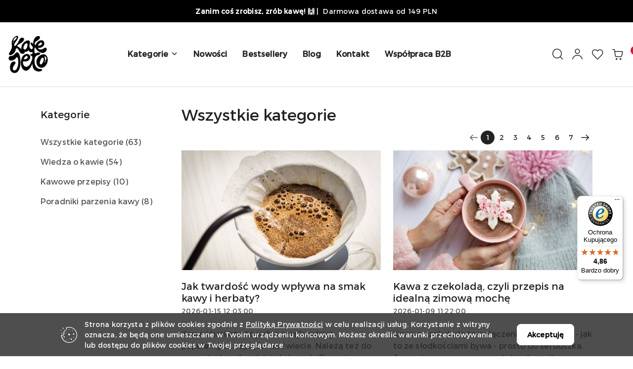

--- FILE ---
content_type: text/html; charset=utf-8
request_url: https://kafejeto.pl/blog/fine-robusta-kawa-wysokiej-jakosci/
body_size: 23493
content:
<!DOCTYPE html>
<html lang="pl" currency="PLN"  class=" ">
	<head>
		<meta http-equiv="Content-Type" content="text/html; charset=UTF-8" />
		<meta name="description" content="Blog">
		<meta name="keywords" content="Blog">
					<meta name="generator" content="Sky-Shop">
						<meta name="author" content="Kafejeto - działa na oprogramowaniu sklepów internetowych Sky-Shop.pl">
		<meta name="viewport" content="width=device-width, initial-scale=1.0">
		<meta name="skin_id" content="flex">
		<meta property="og:title" content="Blog - Kafejeto - Polska palarnia kawy specialty | Świeżo palona kawa ziarnista">
		<meta property="og:description" content="Blog">
					<meta property="og:image" content="https://kafejeto.pl/upload/aw709/logos/Kafejeto_logo-250px%281%29_1.jpg">
			<meta property="og:image:type" content="image/jpeg">
			<meta property="og:image:width" content="">
			<meta property="og:image:height" content="">
			<link rel="image_src" href="https://kafejeto.pl/upload/aw709/logos/Kafejeto_logo-250px%281%29_1.jpg">
							<link rel="shortcut icon" href="/upload/aw709/favicon.png">
									<link rel="next" href="https://kafejeto.pl/blog/fine-robusta-kawa-wysokiej-jakosci/pa/2">
							<link rel="canonical" href="https://kafejeto.pl/blog/fine-robusta-kawa-wysokiej-jakosci">
						<title>Blog - Kafejeto - Polska palarnia kawy specialty | Świeżo palona kawa ziarnista</title>
		<!-- Google tag (gtag.js) -->
<script async src="https://www.googletagmanager.com/gtag/js?id=AW-921270822"></script>
<script>
  window.dataLayer = window.dataLayer || [];
  function gtag(){dataLayer.push(arguments);}
  gtag('js', new Date());

  gtag('config', 'AW-921270822');
</script>

				


    <script type="text/javascript">
        !function(f, b, e, v, n, t, s) {
            if (f.fbq) return;
            n = f.fbq = function() {
                n.callMethod ?
                    n.callMethod.apply(n, arguments) : n.queue.push(arguments)
            };
            if (!f._fbq) f._fbq = n;
            n.push = n;
            n.loaded = !0;
            n.version = '2.0';
            n.queue = [];
            t = b.createElement(e);
            t.async = !0;
            t.src = v;
            s = b.getElementsByTagName(e)[0];
            s.parentNode.insertBefore(t, s)
        }(window,
            document, 'script', 'https://connect.facebook.net/en_US/fbevents.js');
        fbq('init', '8721786891256945');

				fbq('track', 'PageView', {}, { eventID: 'PageView.0646456001768854422' } );
		    </script>
    <noscript>
        <img height="1" width="1" src="https://www.facebook.com/tr?id=8721786891256945&ev=&noscript=1">
    </noscript>

<!-- edrone -->



	
        <script async src="https://www.googletagmanager.com/gtag/js?id=G-KVPEK37ZHF"></script>
    <script>
        window.dataLayer = window.dataLayer || [];
        function gtag(){dataLayer.push(arguments);}
        gtag('js', new Date());

        gtag('config', 'G-KVPEK37ZHF');
    </script>
	

	
<!-- Google Tag Manager -->
<script>(function(w,d,s,l,i){w[l]=w[l]||[];w[l].push({'gtm.start':
        new Date().getTime(),event:'gtm.js'});var f=d.getElementsByTagName(s)[0],
    j=d.createElement(s),dl=l!='dataLayer'?'&l='+l:'';j.async=true;j.src=
    'https://www.googletagmanager.com/gtm.js?id='+i+dl;f.parentNode.insertBefore(j,f);
})(window,document,'script','dataLayer','G-KVPEK37ZHF');</script>
<!-- End Google Tag Manager -->

	<script>
		var GA_4_PRODUCTS_DATA =  null ;
			</script>







		<script type="text/javascript">

			function imageLoaded(element, target = "prev") {
				let siblingElement;
				if (target === "prev") {
					siblingElement = element.previousElementSibling;
				} else if (target === "link") {
					siblingElement = element.parentElement.previousElementSibling;
				}
				if (siblingElement && (siblingElement.classList.contains("fa") || siblingElement.classList.contains("icon-refresh"))) {
					siblingElement.style.display = "none";
				}
			}
			</script>

        		<link rel="stylesheet" href="/view/new/scheme/public/_common/scss/libs/bootstrap5.min.css">
		<link rel="stylesheet"  href="/view/new/scheme/public/_common/scss/libs/angular-material.min.css">
		
		<link rel="stylesheet" href="/view/new/userContent/aw709/style.css?v=116">
		<script src="https://integrations.etrusted.com/applications/widget.js/v2" async defer></script>
<script>
const LANG = "pl",
CURRENCY = "PLN",
CONTROLER = "blog",
CAT_ID = 0,
CAT_NAME = "",
PROD_ID = 0,
PROD_PRICE = 0,
PROD_NAME = "",
PROD_AMOUNT = 0,
NEWS_ID = 0;
</script>
		
		<script src="/view/new/scheme/public/_common/js/libs/promise/promise.min.js"></script>
		<script src="/view/new/scheme/public/_common/js/libs/jquery/jquery.min.js"></script>
		<script src="/view/new/scheme/public/_common/js/libs/angularjs/angularjs.min.js"></script>
	</head>
	<body 		  data-coupon-codes-active="1"
		  data-free-delivery-info-active="1"
		  data-generate-pdf-config="CART"
		  data-hide-price="0"
		  data-is-user-logged-id="0"
		  data-loyalty-points-active="1"
		  data-cart-simple-info-quantity="0"
		  data-cart-simple-info-price="0,00 zł"
		  data-base="PLN"
		  data-used="PLN|zł"
		  data-rates="'PLN':1"
		  data-decimal-hide="0"
		  data-decimal=","
		  data-thousand=" "
		   data-js-hash="ae9dd395bb"		  data-gtag-events="true" data-gtag-id="G-KVPEK37ZHF"		  		  class="		  		  		  		  "
		  		  		  		  		  data-hurt-price-type=""
		  data-hurt-price-text=""
		  		  data-tax="23"
	>
		
		
					
<!-- Google Tag Manager (noscript) -->
<noscript>
    <iframe src="https://www.googletagmanager.com/ns.html?id=G-KVPEK37ZHF"
                  height="0" width="0" style="display:none;visibility:hidden"></iframe>
</noscript>
<!-- End Google Tag Manager (noscript) -->
		


<div id="aria-live" role="alert" aria-live="assertive" class="sr-only">&nbsp;</div>
<main class="skyshop-container" data-ng-app="SkyShopModule">
		
<div class="header_topbar_logo-wrapper header_wrapper" data-ng-controller="CartCtrl" data-ng-init="init({type: 'QUICK_CART', turnOffSales: 0})">
        
<md-sidenav role="dialog" aria-modal="true" ng-cloak md-component-id="mobile-cart" class="md-sidenav-right position-fixed full-width-sidenav" sidenav-swipe>
    <md-content layout-padding="">
        <div class="dropdown dropdown-quick-cart">
            
<div data-ng-if="data.cartSelected || data.hidePrice" id="header_cart" class="header_cart">
    <!--googleoff: all-->

    <div class="header_cart_title d-flex align-items-center justify-content-between hidden-on-desktop">
        <span class="sky-f-body-bold">Koszyk (<span data-ng-bind="data.cartAmount">0</span>)</span>
        <button aria-label="Zamknij podgląd koszyka" class="border-0 bg-transparent d-flex" data-ng-keydown="closeMobileCart($event)" data-ng-click="closeMobileCart($event)"><span class="icon-close_24 icon-24 icon-600"></span></button>
    </div>

    <div data-ng-if="data.cartSelected.items.length" class="products-scroll" data-scrollbar>
        <ul class="products">
            <li aria-labelledby="prod-[{[$index]}]-name"
                    data-nosnippet data-ng-repeat="item in data.cartSelected.items track by item.id"
                data-ng-if="item.type !== 'GRATIS_PRODUCT'"
                class="product-tile justify-content-between d-flex align-items-start">

                <button class="d-flex flex-grow-1 border-0 bg-transparent text-decoration-children" data-ng-click="openProductPage(item.product)" data-ng-disabled="isApiPending">
                    <img class="product-image"
                         data-ng-srcset="[{[item.product.photo.url]}] 75w"
                         sizes="(max-width: 1200px) 75px, 100px"
                         data-ng-src="[{[item.product.photo.url]}]"
                         alt="[{[item.product.name]}]"
                         aria-hidden="true"/>
                    <div>
                        <h3 id="prod-[{[$index]}]-name"
                            class="product-name sky-f-small-regular text-start child-decoration">
                            <span aria-label="Produkt [{[$index+1]}]:"></span>
                            <span data-ng-bind="item.product.name"></span>
                        </h3>
                        <p class="product-total text-start">
                            <span class="sr-only">Ilość:</span>
                            <span data-ng-bind="item.quantity"></span>
                            <span aria-hidden="true">x</span>
                            <span class="sr-only">Cena jednostkowa:</span>
                            <span class="sky-f-small-bold text-lowercase" data-ng-bind-html="item.unitPriceSummary | priceFormat:''"></span>
                        </p>
                    </div>
                </button>
                <div>
                    <button aria-label="Usuń produkt z koszyka: [{[item.product.name]}]"
                            type="button"
                            class="d-flex border-0 bg-transparent p-0 m-2"
                            is-disabled="isApiPending"
                            remove-list-item
                            parent-selector-to-remove="'li'"
                            collapse-animation="true"
                            click="deleteCartItem(item.id)">
                        <span class="icon-close_circle_24 icon-18 cursor-pointer">
                        <span class="path1"></span>
                        <span class="path2"></span>
                    </span>
                    </button>

                </div>
            </li>
        </ul>
    </div>
    <div data-ng-if="!data.cartSelected.items.length"
         class="cart-empty d-flex justify-content-center align-items-center">
        <span class="sky-f-body-medium">Koszyk jest pusty</span>
    </div>
    
<section data-ng-if="cartFinalDiscountByFreeDelivery() || (data.cartFreeDelivery && data.cartFreeDelivery.status !== data.cartFreeDeliveryStatuses.NOT_AVAILABLE)" class="free_shipment sky-statement-green sky-rounded-4 sky-mb-1">
  <div data-ng-if="!cartFinalDiscountByFreeDelivery()  && data.cartFreeDelivery && data.cartFreeDelivery.missingAmount > 0">
    <p class="d-flex justify-content-center align-items-center mb-0 color-inherit">
      <span class="icon-truck icon-24 me-2"></span>
      <span class="core_addAriaLivePolite sky-f-caption-regular">
            Do bezpłatnej dostawy brakuje
        <span class="sky-f-caption-medium text-lowercase" data-ng-bind-html="data.cartFreeDelivery | priceFormat: ''">-,--</span>
        </span>
    </p>
  </div>
  <div data-ng-if="cartFinalDiscountByFreeDelivery() || data.cartFreeDelivery.missingAmount <= 0">
    <div class="cart-upper strong special free-delivery d-flex justify-content-center align-items-center">
      <span class="icon-truck icon-24 me-2 sky-text-green-dark"></span>
      <span class="core_addAriaLivePolite sky-f-caption-medium sky-text-green-dark text-uppercase">Darmowa dostawa!</span>
    </div>
  </div>
</section>    <div role="region" aria-labelledby="order_summary">
        <h3 id="order_summary" class="sr-only">Podsumowanie zamówienia</h3>
        <p class="d-flex justify-content-between color-inherit mb-0">
                <span class="sky-f-body-bold sky-letter-spacing-1per">Suma                 </span>
            <span data-ng-if="!data.hidePrice" class="price-color sky-f-body-bold sky-letter-spacing-1per"
                  data-ng-bind-html="data.cartSelected.priceSummary | priceFormat:'':true">0,00 zł</span>
            <span data-ng-if="data.hidePrice" class="sky-f-body-bold"></span>
        </p>
                <p class="quick-cart-products-actions__summary-discount-info mb-0" data-ng-if="data.cartSelected.priceSummary.final.gross != data.cartSelected.priceSummary.base.gross">
            <small>Cena uwzględnia rabaty</small>
        </p>
    </div>
    <div class="execute-order-container">
        <button type="button"
                data-ng-click="executeOrder($event)"
                data-ng-keydown="executeOrder($event)"
                class="btn btn-primary sky-f-body-bold d-block w-100">
            Realizuj zamówienie
        </button>
    </div>


    <!--googleon: all-->
</div>        </div>
    </md-content>
</md-sidenav>        <header class="header header_topbar_logo " data-sticky="yes">
                
<section class="cookies hidden bottom">
  <div class="container-xxl">
    <div class="container-wrapper">
      <div class="row">
        <div class="col-xl-10 offset-xl-1 d-flex align-items-center flex-sm-row flex-column">
          <span class="icon-cookies icon-32 d-md-block d-none"></span>
          <p class="sky-f-small-regular">Strona korzysta z plików cookies zgodnie z <a href="/news/n/134/Polityka-cookies">Polityką Prywatności</a> w celu realizacji usług. Korzystanie z witryny oznacza, że będą one umieszczane w Twoim urządzeniu końcowym. Możesz określić warunki przechowywania lub dostępu do plików cookies w Twojej przeglądarce.</p>
          <button type="button" class="btn btn-primary btn-small core_acceptCookies">Akceptuję</button>
        </div>
      </div>
    </div>
  </div>
</section>
                
<div class="header_searchbar_panel d-flex align-items-top">
  <div class="container-xxl">
    <div class="container container-wrapper d-flex justify-content-center">
      
<form id="header_panel_searchbar" class="header_searchbar" method="GET" action="/category/#top">

    <div class="sky-input-group-material input-group">
        <input aria-label="Wyszukaj produkt"
               class="form-control sky-f-small-regular p-1 pb-0 pt-0 pe-4 "
               cy-data="headerSearch"
               type="search"
               name="q"
               value=""
               placeholder="Szukaj"
               autocomplete="off"
               product-per-page="5"
                       />
                <button type="submit" value="Szukaj" aria-label="Szukaj i przejdź do wyników wyszukiwania" class="p-1 pb-0 pt-0">
            <span class="icon-search_big icon-20"></span>
        </button>
    </div>
    </form>      <button aria-label="Zamknij wyszukiwarkę" id="toggleHeaderSearchbarPanel" type="button" class="close-searchbar ms-2 bg-transparent border-0">
        <span class="icon-close_28 icon-28"></span>
      </button>
    </div>
  </div>
</div>        
<style>
    :root {
        --info_block_bg: #000000;
        --info_block_color: #ffffff;
    }
</style>
<section id="header_infoblock"
         class="header_infoblock "
         data-sticky-infoblock="0"
         data-infoblock-hash="[base64]">
    <div class="container-xxl d-flex">
        <div id="header_infoblock_container" class="container container-wrapper d-flex justify-content-center position-relative">
            <div class="d-flex align-items-center sky-f-small-regular">
                <span class="content text-center"><b>Zanim coś zrobisz, zr&oacute;b kawę! 🙌</b>&nbsp;|&nbsp; Darmowa dostawa od 149 PLN</span>
            </div>
                                </div>
    </div>
</section>
        <div class="container-xxl">
            <div class="container container-wrapper">
                <div class="header-components d-flex justify-content-between align-items-center">
                    <div class="logo-wrapper d-flex hidden-on-desktop">
                        <div class="d-flex align-items-center">
                            
<div class="hidden-on-desktop d-flex align-items-center mb-3 mt-3">
    <button aria-label="Otwórz menu główne" type="button" id="mobile-open-flex-menu" class="icon-hamburger_menu icon-23 sky-cursor-pointer border-0 bg-transparent p-0 icon-black"></button>

    <div id="mobile-flex-menu" class="flex_menu">
        <div class="flex_menu_title d-flex align-items-center justify-content-between hidden-on-desktop">
            <button aria-label="Powrót do poprzedniego poziomu menu" class="flex_back_button icon-arrow_left_32 icon-600 bg-transparent border-0 p-0 icon-black" ></button>
            <span class="sky-f-body-bold title">
                <span class="ms-3 me-3 logo">
                    
<!--PARAMETERS:
    COMPONENT_CLASS
    SRC
    ALT
    DEFAULT_ALT
-->

<a href="/" class=" header_mobile_menu_logo d-flex align-items-center">
    <img data-src-old-browser="/upload/aw709/logos/Kafejeto_logo-250px%281%29_1.jpg"  src="/upload/aw709/logos/Kafejeto_logo-250px%281%29.webp" alt=" Kafejeto " />
</a>                </span>

            </span>
            <button id="mobile-flex-menu-close" type="button" aria-label="Zamknij menu główne" class="icon-close_24 icon-24 icon-600 mx-3 bg-transparent border-0 p-0 icon-black"></button>
        </div>
        <div class="categories-scroll scroll-content">
            <ul class="main-categories categories-level-1">
                
                                                <li>
                    <a
                              role="button" aria-haspopup="true"  tabindex="0"                            data-title="Kategorie" ">
                        <span>Kategorie</span>
                        <span class="icon-arrow_right_16 icon-16 icon-600"></span>
                    </a>
                                            <ul aria-label="Lista opcji dla: Kategorie" class="categories-level-2">
                                                                                                <li>
                                        <a role="button" aria-haspopup="true" tabindex="0" data-title="Kawa ziarnista" href="/kawa-ziarnista">
                                            <span>Kawa ziarnista</span>
                                                                                            <span class="icon-arrow_right_16 icon-16 icon-600"></span>
                                                                                    </a>
                                                                                    <ul>
                                                                                                    <li>
                                                        <a data-title="Kawa do ekspresu ciśnieniowego i kawiarki" href="/kawa-do-ekspresu-cisnieniowego-i-kawiarki">
                                                            <span>Kawa do ekspresu ciśnieniowego i kawiarki</span>
                                                        </a>
                                                    </li>
                                                                                                    <li>
                                                        <a data-title="Kawa do ekspresu przelewowego i alternatyw" href="/kawa-do-ekspresu-przelewowego-i-alternatyw">
                                                            <span>Kawa do ekspresu przelewowego i alternatyw</span>
                                                        </a>
                                                    </li>
                                                                                                    <li>
                                                        <a data-title="Kawa ziarnista bezkofeinowa" href="/kawa-ziarnista-bezkofeinowa">
                                                            <span>Kawa ziarnista bezkofeinowa</span>
                                                        </a>
                                                    </li>
                                                                                                    <li>
                                                        <a data-title="Zestawy degustacyjne" href="/zestawy-degustacyjne">
                                                            <span>Zestawy degustacyjne</span>
                                                        </a>
                                                    </li>
                                                                                            </ul>
                                                                                                                                                                        <li>
                                        <a role="button" aria-haspopup="true" tabindex="0" data-title="Akcesoria do parzenia kawy" href="/akcesoria-do-parzenia-kawy">
                                            <span>Akcesoria do parzenia kawy</span>
                                                                                            <span class="icon-arrow_right_16 icon-16 icon-600"></span>
                                                                                    </a>
                                                                                    <ul>
                                                                                                    <li>
                                                        <a data-title="Zaparzacze do kawy i ekspresy" href="/zaparzacze-do-kawy-i-ekspresy">
                                                            <span>Zaparzacze do kawy i ekspresy</span>
                                                        </a>
                                                    </li>
                                                                                                    <li>
                                                        <a data-title="Zestawy do Cold Brew" href="/zestawy-do-cold-brew">
                                                            <span>Zestawy do Cold Brew</span>
                                                        </a>
                                                    </li>
                                                                                                    <li>
                                                        <a data-title="Filtry do kawy" href="/filtry-do-kawy">
                                                            <span>Filtry do kawy</span>
                                                        </a>
                                                    </li>
                                                                                                    <li>
                                                        <a data-title="Młynki do kawy" href="/mlynki-do-kawy">
                                                            <span>Młynki do kawy</span>
                                                        </a>
                                                    </li>
                                                                                            </ul>
                                                                                                                                                                        <li>
                                        <a role="button" aria-haspopup="true" tabindex="0" data-title="Herbata" href="/herbata">
                                            <span>Herbata</span>
                                                                                            <span class="icon-arrow_right_16 icon-16 icon-600"></span>
                                                                                    </a>
                                                                                    <ul>
                                                                                                    <li>
                                                        <a data-title="Herbata liściasta" href="/herbata-lisciasta">
                                                            <span>Herbata liściasta</span>
                                                        </a>
                                                    </li>
                                                                                                    <li>
                                                        <a data-title="Akcesoria do parzenia herbaty" href="/akcesoria-do-parzenia-herbaty">
                                                            <span>Akcesoria do parzenia herbaty</span>
                                                        </a>
                                                    </li>
                                                                                            </ul>
                                                                                                                                                                        <li>
                                        <a  data-title="Zestawy i prezenty dla kawoszy" href="/zestawy-i-prezenty-dla-kawoszy">
                                            <span>Zestawy i prezenty dla kawoszy</span>
                                                                                    </a>
                                                                                                                            </ul>
                                    </li>
                                
                
                                                                                
                
                                <li>
                    <a data-title="Nowości" href="/category/c/new" >
                        <span>Nowości</span>
                    </a>
                </li>
                                                                                
                
                                <li>
                    <a data-title="Bestsellery" href="/category/c/bestseller" >
                        <span>Bestsellery</span>
                    </a>
                </li>
                                                                                
                
                                <li>
                    <a data-title="Blog" href="/blog" >
                        <span>Blog</span>
                    </a>
                </li>
                                                                                
                
                                <li>
                    <a data-title="Kontakt" href="/contact" >
                        <span>Kontakt</span>
                    </a>
                </li>
                                                                                
                                <li>
                    <a data-title="Współpraca B2B" href="/news/n/396/Wspolpraca-B2B">
                    <span>Współpraca B2B</span>
                    </a>
                </li>
                
                                                            </ul>
        </div>

    </div>
</div>
                            <div class="ms-3 me-3">
                                
<!--PARAMETERS:
    COMPONENT_CLASS
    SRC
    ALT
    DEFAULT_ALT
-->

<a href="/" class="d-flex align-items-center">
    <img data-src-old-browser="/upload/aw709/logos/Kafejeto_logo-250px%281%29_1.jpg"  src="/upload/aw709/logos/Kafejeto_logo-250px%281%29.webp" alt=" Kafejeto " />
</a>                            </div>

                        </div>

                        
<!-- PARAMETERS:
     SEARCH_ICON_HIDDEN_ON_DESKTOP
     ICON_LABELS_HIDDEN_ON_DESKTOP

     HIDE_SEARCH
     HIDE_ACCOUNT
     HIDE_CART
     HIDE_MENU_ON_DESKTOP
     CART_SUFFIX_ID

 -->

<nav class=" hidden-on-desktop header_user_menu sky-navbar navbar navbar-expand-lg sky-mt-2-5 sky-mb-2-5 col justify-content-end">
    <ul class="navbar-nav d-flex flex-flow-nowrap align-items-center">
            <li class="nav-item
                hidden-on-desktop">
            <button aria-label="Otwórz wyszukiwarkę" id="toggleHeaderSearchbarPanel" type="button" class="nav-link d-flex flex-column align-items-center bg-transparent border-0">
                <span class="icon-search_big icon-24"></span>
                <span aria-hidden="true" class="sky-f-caption-regular text-nowrap hidden-on-mobile">Szukaj</span>            </button>
        </li>
    
    
                <li class="
                nav-item position-relative">
            <button type="button" aria-label="Liczba ulubionych produktów: 0" class="core_openStore nav-link d-flex flex-column align-items-center bg-transparent border-0">
                <span class="icon-favourite_outline icon-24"></span>
                <span class="sky-f-caption-regular hidden-on-mobile ">Ulubione</span>
                            </button>
        </li>
                                            <li class="
                                        nav-item quick-cart dropdown" >
                    <button
                            id="header-cart-button-mobile"
                            aria-label="Liczba produktów w koszyku: [{[data.cartAmount]}]"
                            aria-haspopup="true"
                            aria-expanded="false"
                            aria-controls="header-cart-menu-mobile"
                            class="nav-link cart-item dropdown-toggle d-flex flex-column align-items-center position-relative bg-transparent border-0"
                            type="button"
                            data-bs-toggle="dropdown"
                            data-ng-keydown="openMobileCart($event)"
                            data-ng-click="openMobileCart($event)" data-ng-mouseenter="loadMobileCart()">
                                    <span class="icon-shipping_bag icon-24"></span>
                                    <span class="sky-f-caption-regular text-nowrap hidden-on-mobile ">Koszyk</span>
                                    <span class="translate-middle sky-badge badge-cart-amount">
                                        <span data-ng-bind="data.cartAmount" class="sky-f-number-in-circle">0</span>
                                    </span>
                    </button>
                    <ul id="header-cart-menu-mobile"  class="dropdown-menu dropdown-quick-cart ">
                                                    <li ng-cloak data-ng-if="data.initCartAmount">
                                
<div data-ng-if="data.cartSelected || data.hidePrice" id="header_cart" class="header_cart">
    <!--googleoff: all-->

    <div class="header_cart_title d-flex align-items-center justify-content-between hidden-on-desktop">
        <span class="sky-f-body-bold">Koszyk (<span data-ng-bind="data.cartAmount">0</span>)</span>
        <button aria-label="Zamknij podgląd koszyka" class="border-0 bg-transparent d-flex" data-ng-keydown="closeMobileCart($event)" data-ng-click="closeMobileCart($event)"><span class="icon-close_24 icon-24 icon-600"></span></button>
    </div>

    <div data-ng-if="data.cartSelected.items.length" class="products-scroll" data-scrollbar>
        <ul class="products">
            <li aria-labelledby="prod-[{[$index]}]-name"
                    data-nosnippet data-ng-repeat="item in data.cartSelected.items track by item.id"
                data-ng-if="item.type !== 'GRATIS_PRODUCT'"
                class="product-tile justify-content-between d-flex align-items-start">

                <button class="d-flex flex-grow-1 border-0 bg-transparent text-decoration-children" data-ng-click="openProductPage(item.product)" data-ng-disabled="isApiPending">
                    <img class="product-image"
                         data-ng-srcset="[{[item.product.photo.url]}] 75w"
                         sizes="(max-width: 1200px) 75px, 100px"
                         data-ng-src="[{[item.product.photo.url]}]"
                         alt="[{[item.product.name]}]"
                         aria-hidden="true"/>
                    <div>
                        <h3 id="prod-[{[$index]}]-name"
                            class="product-name sky-f-small-regular text-start child-decoration">
                            <span aria-label="Produkt [{[$index+1]}]:"></span>
                            <span data-ng-bind="item.product.name"></span>
                        </h3>
                        <p class="product-total text-start">
                            <span class="sr-only">Ilość:</span>
                            <span data-ng-bind="item.quantity"></span>
                            <span aria-hidden="true">x</span>
                            <span class="sr-only">Cena jednostkowa:</span>
                            <span class="sky-f-small-bold text-lowercase" data-ng-bind-html="item.unitPriceSummary | priceFormat:''"></span>
                        </p>
                    </div>
                </button>
                <div>
                    <button aria-label="Usuń produkt z koszyka: [{[item.product.name]}]"
                            type="button"
                            class="d-flex border-0 bg-transparent p-0 m-2"
                            is-disabled="isApiPending"
                            remove-list-item
                            parent-selector-to-remove="'li'"
                            collapse-animation="true"
                            click="deleteCartItem(item.id)">
                        <span class="icon-close_circle_24 icon-18 cursor-pointer">
                        <span class="path1"></span>
                        <span class="path2"></span>
                    </span>
                    </button>

                </div>
            </li>
        </ul>
    </div>
    <div data-ng-if="!data.cartSelected.items.length"
         class="cart-empty d-flex justify-content-center align-items-center">
        <span class="sky-f-body-medium">Koszyk jest pusty</span>
    </div>
    
<section data-ng-if="cartFinalDiscountByFreeDelivery() || (data.cartFreeDelivery && data.cartFreeDelivery.status !== data.cartFreeDeliveryStatuses.NOT_AVAILABLE)" class="free_shipment sky-statement-green sky-rounded-4 sky-mb-1">
  <div data-ng-if="!cartFinalDiscountByFreeDelivery()  && data.cartFreeDelivery && data.cartFreeDelivery.missingAmount > 0">
    <p class="d-flex justify-content-center align-items-center mb-0 color-inherit">
      <span class="icon-truck icon-24 me-2"></span>
      <span class="core_addAriaLivePolite sky-f-caption-regular">
            Do bezpłatnej dostawy brakuje
        <span class="sky-f-caption-medium text-lowercase" data-ng-bind-html="data.cartFreeDelivery | priceFormat: ''">-,--</span>
        </span>
    </p>
  </div>
  <div data-ng-if="cartFinalDiscountByFreeDelivery() || data.cartFreeDelivery.missingAmount <= 0">
    <div class="cart-upper strong special free-delivery d-flex justify-content-center align-items-center">
      <span class="icon-truck icon-24 me-2 sky-text-green-dark"></span>
      <span class="core_addAriaLivePolite sky-f-caption-medium sky-text-green-dark text-uppercase">Darmowa dostawa!</span>
    </div>
  </div>
</section>    <div role="region" aria-labelledby="order_summary">
        <h3 id="order_summary" class="sr-only">Podsumowanie zamówienia</h3>
        <p class="d-flex justify-content-between color-inherit mb-0">
                <span class="sky-f-body-bold sky-letter-spacing-1per">Suma                 </span>
            <span data-ng-if="!data.hidePrice" class="price-color sky-f-body-bold sky-letter-spacing-1per"
                  data-ng-bind-html="data.cartSelected.priceSummary | priceFormat:'':true">0,00 zł</span>
            <span data-ng-if="data.hidePrice" class="sky-f-body-bold"></span>
        </p>
                <p class="quick-cart-products-actions__summary-discount-info mb-0" data-ng-if="data.cartSelected.priceSummary.final.gross != data.cartSelected.priceSummary.base.gross">
            <small>Cena uwzględnia rabaty</small>
        </p>
    </div>
    <div class="execute-order-container">
        <button type="button"
                data-ng-click="executeOrder($event)"
                data-ng-keydown="executeOrder($event)"
                class="btn btn-primary sky-f-body-bold d-block w-100">
            Realizuj zamówienie
        </button>
    </div>


    <!--googleon: all-->
</div>                            </li>
                                            </ul>
                </li>
                        </ul>
</nav>                    </div>

                    <div class="options-wrapper d-flex justify-content-between w-100">
                        <div class="logo-wrapper d-flex align-items-center hidden-on-mobile sky-me-2-5 sky-mt-2-5 sky-mb-2-5">
                            
<!--PARAMETERS:
    COMPONENT_CLASS
    SRC
    ALT
    DEFAULT_ALT
-->

<a href="/" class="d-flex align-items-center">
    <img data-src-old-browser=""  src="/upload/aw709/logos/Kafejeto_logo-250px%281%29.webp" alt=" Kafejeto " />
</a>                        </div>
                        <nav class="hidden-on-mobile w-100 d-flex align-items-center">
                            
<!--PARAMETERS
    VERTICAL_MENU
    IS_STICKY
    BORDER_BOTTOM
-->
<nav id="header_main_menu" class="header_main_menu sky-navbar navbar navbar-expand-lg flex-grow-1 hidden-on-mobile d-flex justify-content-center " >

    <div class="container-xxl">
            <div class="container container-wrapper">
                <div class="header_main_menu_wrapper d-flex align-items-stretch justify-content-center">
                    <ul aria-label="Menu główne" id="header_main_menu_list" class="navbar-nav d-flex flex-flow-nowrap">

                                                                                                <li class="nav-item nav-item-categories dropdown ">
                            <a aria-haspopup="true" aria-expanded="false"  aria-label="Kategorie"
                            class="nestedDropdown nav-link nav-link-border dropdown-toggle d-flex align-items-center text-break sky-cursor-pointer"
                            aria-controls="dropdown_menu_85"
                            data-bs-toggle="dropdown"
                               href="javascript:void(0);">
                            <span class="sky-f-body-bold me-1">Kategorie</span>
                            <span class="icon-arrow_down_16 icon-16 icon-600 text-decoration-none"></span>
                            </a>
                            <ul id="dropdown_menu_85" class="dropdown-menu position-absolute">
                                <div class="container-xxl ">
                                    <div class="container container-wrapper ">
                                        <div class="row row-cols-3 dropdown-menu-scroll">
                                                                                                                                                                                <div class="col align-self-start ">
                                                <a class="text-decoration-children" aria-label="Kawa ziarnista" href="/kawa-ziarnista">
                                                    <span class="d-inline-block sky-f-small-bold mt-1 mb-2 child-decoration">Kawa ziarnista</span>
                                                </a>
                                                                                                <ul id="">
                                                                                                        <li>
                                                        <a class="text-decoration-children" aria-label="Kawa do ekspresu ciśnieniowego i kawiarki" href="/kawa-do-ekspresu-cisnieniowego-i-kawiarki">
                                                            <div class="d-flex align-items-center mb-2">
                                                                <span class="icon-arrow_right_16 icon-16 icon-600 me-1 text-decoration-none"></span>
                                                                <span class="sky-f-small-regular text-break child-decoration">Kawa do ekspresu ciśnieniowego i kawiarki</span>
                                                            </div>

                                                        </a>
                                                    </li>
                                                                                                        <li>
                                                        <a class="text-decoration-children" aria-label="Kawa do ekspresu przelewowego i alternatyw" href="/kawa-do-ekspresu-przelewowego-i-alternatyw">
                                                            <div class="d-flex align-items-center mb-2">
                                                                <span class="icon-arrow_right_16 icon-16 icon-600 me-1 text-decoration-none"></span>
                                                                <span class="sky-f-small-regular text-break child-decoration">Kawa do ekspresu przelewowego i alternatyw</span>
                                                            </div>

                                                        </a>
                                                    </li>
                                                                                                        <li>
                                                        <a class="text-decoration-children" aria-label="Kawa ziarnista bezkofeinowa" href="/kawa-ziarnista-bezkofeinowa">
                                                            <div class="d-flex align-items-center mb-2">
                                                                <span class="icon-arrow_right_16 icon-16 icon-600 me-1 text-decoration-none"></span>
                                                                <span class="sky-f-small-regular text-break child-decoration">Kawa ziarnista bezkofeinowa</span>
                                                            </div>

                                                        </a>
                                                    </li>
                                                                                                        <li>
                                                        <a class="text-decoration-children" aria-label="Zestawy degustacyjne" href="/zestawy-degustacyjne">
                                                            <div class="d-flex align-items-center mb-2">
                                                                <span class="icon-arrow_right_16 icon-16 icon-600 me-1 text-decoration-none"></span>
                                                                <span class="sky-f-small-regular text-break child-decoration">Zestawy degustacyjne</span>
                                                            </div>

                                                        </a>
                                                    </li>
                                                                                                    </ul>
                                                                                            </div>
                                                                                                                                                                                <div class="col align-self-start ">
                                                <a class="text-decoration-children" aria-label="Akcesoria do parzenia kawy" href="/akcesoria-do-parzenia-kawy">
                                                    <span class="d-inline-block sky-f-small-bold mt-1 mb-2 child-decoration">Akcesoria do parzenia kawy</span>
                                                </a>
                                                                                                <ul id="">
                                                                                                        <li>
                                                        <a class="text-decoration-children" aria-label="Zaparzacze do kawy i ekspresy" href="/zaparzacze-do-kawy-i-ekspresy">
                                                            <div class="d-flex align-items-center mb-2">
                                                                <span class="icon-arrow_right_16 icon-16 icon-600 me-1 text-decoration-none"></span>
                                                                <span class="sky-f-small-regular text-break child-decoration">Zaparzacze do kawy i ekspresy</span>
                                                            </div>

                                                        </a>
                                                    </li>
                                                                                                        <li>
                                                        <a class="text-decoration-children" aria-label="Zestawy do Cold Brew" href="/zestawy-do-cold-brew">
                                                            <div class="d-flex align-items-center mb-2">
                                                                <span class="icon-arrow_right_16 icon-16 icon-600 me-1 text-decoration-none"></span>
                                                                <span class="sky-f-small-regular text-break child-decoration">Zestawy do Cold Brew</span>
                                                            </div>

                                                        </a>
                                                    </li>
                                                                                                        <li>
                                                        <a class="text-decoration-children" aria-label="Filtry do kawy" href="/filtry-do-kawy">
                                                            <div class="d-flex align-items-center mb-2">
                                                                <span class="icon-arrow_right_16 icon-16 icon-600 me-1 text-decoration-none"></span>
                                                                <span class="sky-f-small-regular text-break child-decoration">Filtry do kawy</span>
                                                            </div>

                                                        </a>
                                                    </li>
                                                                                                        <li>
                                                        <a class="text-decoration-children" aria-label="Młynki do kawy" href="/mlynki-do-kawy">
                                                            <div class="d-flex align-items-center mb-2">
                                                                <span class="icon-arrow_right_16 icon-16 icon-600 me-1 text-decoration-none"></span>
                                                                <span class="sky-f-small-regular text-break child-decoration">Młynki do kawy</span>
                                                            </div>

                                                        </a>
                                                    </li>
                                                                                                    </ul>
                                                                                            </div>
                                                                                                                                                                                <div class="col align-self-start ">
                                                <a class="text-decoration-children" aria-label="Herbata" href="/herbata">
                                                    <span class="d-inline-block sky-f-small-bold mt-1 mb-2 child-decoration">Herbata</span>
                                                </a>
                                                                                                <ul id="">
                                                                                                        <li>
                                                        <a class="text-decoration-children" aria-label="Herbata liściasta" href="/herbata-lisciasta">
                                                            <div class="d-flex align-items-center mb-2">
                                                                <span class="icon-arrow_right_16 icon-16 icon-600 me-1 text-decoration-none"></span>
                                                                <span class="sky-f-small-regular text-break child-decoration">Herbata liściasta</span>
                                                            </div>

                                                        </a>
                                                    </li>
                                                                                                        <li>
                                                        <a class="text-decoration-children" aria-label="Akcesoria do parzenia herbaty" href="/akcesoria-do-parzenia-herbaty">
                                                            <div class="d-flex align-items-center mb-2">
                                                                <span class="icon-arrow_right_16 icon-16 icon-600 me-1 text-decoration-none"></span>
                                                                <span class="sky-f-small-regular text-break child-decoration">Akcesoria do parzenia herbaty</span>
                                                            </div>

                                                        </a>
                                                    </li>
                                                                                                    </ul>
                                                                                            </div>
                                                                                                                                                                                <div class="col align-self-start  mt-4 ">
                                                <a class="text-decoration-children" aria-label="Zestawy i prezenty dla kawoszy" href="/zestawy-i-prezenty-dla-kawoszy">
                                                    <span class="d-inline-block sky-f-small-bold mt-1 mb-2 child-decoration">Zestawy i prezenty dla kawoszy</span>
                                                </a>
                                                                                            </div>
                                                                                                                                                                            </div>
                                    </div>
                                </div>
                            </ul>
                        </li>
                                                
                        
                                                                                                                        
                        
                                                <li class="nav-item ">
                            <a aria-label="Nowości" class="nav-link nav-link-border d-flex align-items-center text-nowrap"
                               href="/category/c/new" >
                            <span class="sky-f-body-bold">
                Nowości
                </span>
                            </a>
                        </li>
                                                                                                                        
                        
                                                <li class="nav-item ">
                            <a aria-label="Bestsellery" class="nav-link nav-link-border d-flex align-items-center text-nowrap"
                               href="/category/c/bestseller" >
                            <span class="sky-f-body-bold">
                Bestsellery
                </span>
                            </a>
                        </li>
                                                                                                                        
                        
                                                <li class="nav-item ">
                            <a aria-label="Blog" class="nav-link nav-link-border d-flex align-items-center text-nowrap"
                               href="/blog" >
                            <span class="sky-f-body-bold">
                Blog
                </span>
                            </a>
                        </li>
                                                                                                                        
                        
                                                <li class="nav-item ">
                            <a aria-label="Kontakt" class="nav-link nav-link-border d-flex align-items-center text-nowrap"
                               href="/contact" >
                            <span class="sky-f-body-bold">
                Kontakt
                </span>
                            </a>
                        </li>
                                                                                                                        
                                                <li class="nav-item nav-item-link ">
                            <a aria-label="Współpraca B2B" class="nav-link nav-link-border d-flex align-items-center text-nowrap" href="/news/n/396/Wspolpraca-B2B">
                                <span></span>
                                <span class="sky-f-body-bold">
                                Współpraca B2B
                                </span>
                            </a>
                        </li>
                        
                                                                                                <li class="nav-item dropdown nav-item-hamburger-menu ">
                            <a role="button" aria-label="Pokaż więcej" class="nestedDropdown nav-hamburger-link nav-link dropdown-toggle d-flex align-items-center text-break sky-cursor-pointer" href="#" data-bs-toggle="dropdown">
                                <span class="icon-hamburger_menu icon-23"></span>
                            </a>
                            <ul id="header_main_menu_hidden_list" class="dropdown-menu position-absolute">
                            </ul>
                        </li>
                    </ul>
                </div>

            </div>
    </div>


</nav>
                        </nav>
                        <div class="d-flex justify-content-between w-100">
                            
<nav class="header_switchers sky-navbar navbar navbar-expand-lg sky-mt-2-5 sky-mb-2-5 col ">

    </nav>

                            
<!-- PARAMETERS:
     SEARCH_ICON_HIDDEN_ON_DESKTOP
     ICON_LABELS_HIDDEN_ON_DESKTOP

     HIDE_SEARCH
     HIDE_ACCOUNT
     HIDE_CART
     HIDE_MENU_ON_DESKTOP
     CART_SUFFIX_ID

 -->

<nav class="header_user_menu sky-navbar navbar navbar-expand-lg sky-mt-2-5 sky-mb-2-5 col justify-content-end">
    <ul class="navbar-nav d-flex flex-flow-nowrap align-items-center">
            <li class="nav-item
         hidden-on-mobile         ">
            <button aria-label="Otwórz wyszukiwarkę" id="toggleHeaderSearchbarPanel" type="button" class="nav-link d-flex flex-column align-items-center bg-transparent border-0">
                <span class="icon-search_big icon-24"></span>
                            </button>
        </li>
    
            <li class="nav-item dropdown">
            <button
                    id="header-user-account-button"
                    aria-label="Moje konto"
                    aria-haspopup="true"
                    aria-expanded="false"
                    aria-controls="header-user-account-menu"
                    class="nav-link account-item dropdown-toggle d-flex flex-column align-items-center bg-transparent border-0"
                    type="button"
                    data-bs-toggle="dropdown">
                <span class="icon-user icon-24"></span>
                <span class="sky-f-caption-regular text-nowrap hidden-on-desktop">Moje konto</span>
                <span class="hidden-on-desktop icon-arrow_down_16 icon-16 icon-600"></span>
            </button>
            <ul id="header-user-account-menu" class="dropdown-menu">
                                    <li>
                        <a aria-label="Zaloguj się" class="dropdown-item d-flex" href="/login/">
                            <span class="sky-f-caption-regular">Zaloguj się</span>
                        </a>
                    </li>
                    <li>
                        <a aria-label="Załóż konto" class="dropdown-item d-flex" href="/register/">
                            <span class="sky-f-caption-regular">Załóż konto</span>
                        </a>
                    </li>
                                    <li>
                        <a aria-label="Dodaj zgłoszenie" class="dropdown-item d-flex" href="/ticket/add/" rel="nofollow">
                            <span class="sky-f-caption-regular">Dodaj zgłoszenie</span>
                        </a>
                    </li>

                
                            </ul>
        </li>
    
                <li class="
         hidden-on-mobile         nav-item position-relative">
            <button type="button" aria-label="Liczba ulubionych produktów: 0" class="core_openStore nav-link d-flex flex-column align-items-center bg-transparent border-0">
                <span class="icon-favourite_outline icon-24"></span>
                <span class="sky-f-caption-regular hidden-on-mobile hidden-on-desktop">Ulubione</span>
                            </button>
        </li>
                                            <li class="
                     hidden-on-mobile                     nav-item quick-cart dropdown" cy-data="headerCart">
                    <button
                            id="header-cart-button-desktop"
                            aria-label="Liczba produktów w koszyku: [{[data.cartAmount]}]"
                            aria-haspopup="true"
                            aria-expanded="false"
                            aria-controls="header-cart-menu-desktop"
                            class="nav-link cart-item dropdown-toggle d-flex flex-column align-items-center position-relative bg-transparent border-0"
                            type="button"
                            data-bs-toggle="dropdown"
                            data-ng-keydown="openMobileCart($event)"
                            data-ng-click="openMobileCart($event)" data-ng-mouseenter="loadMobileCart()">
                                    <span class="icon-shipping_bag icon-24"></span>
                                    <span class="sky-f-caption-regular text-nowrap hidden-on-mobile hidden-on-desktop">Koszyk</span>
                                    <span class="translate-middle sky-badge badge-cart-amount">
                                        <span data-ng-bind="data.cartAmount" class="sky-f-number-in-circle">0</span>
                                    </span>
                    </button>
                    <ul id="header-cart-menu-desktop"  class="dropdown-menu dropdown-quick-cart ">
                                                    <li ng-cloak data-ng-if="data.initCartAmount">
                                
<div data-ng-if="data.cartSelected || data.hidePrice" id="header_cart" class="header_cart">
    <!--googleoff: all-->

    <div class="header_cart_title d-flex align-items-center justify-content-between hidden-on-desktop">
        <span class="sky-f-body-bold">Koszyk (<span data-ng-bind="data.cartAmount">0</span>)</span>
        <button aria-label="Zamknij podgląd koszyka" class="border-0 bg-transparent d-flex" data-ng-keydown="closeMobileCart($event)" data-ng-click="closeMobileCart($event)"><span class="icon-close_24 icon-24 icon-600"></span></button>
    </div>

    <div data-ng-if="data.cartSelected.items.length" class="products-scroll" data-scrollbar>
        <ul class="products">
            <li aria-labelledby="prod-[{[$index]}]-name"
                    data-nosnippet data-ng-repeat="item in data.cartSelected.items track by item.id"
                data-ng-if="item.type !== 'GRATIS_PRODUCT'"
                class="product-tile justify-content-between d-flex align-items-start">

                <button class="d-flex flex-grow-1 border-0 bg-transparent text-decoration-children" data-ng-click="openProductPage(item.product)" data-ng-disabled="isApiPending">
                    <img class="product-image"
                         data-ng-srcset="[{[item.product.photo.url]}] 75w"
                         sizes="(max-width: 1200px) 75px, 100px"
                         data-ng-src="[{[item.product.photo.url]}]"
                         alt="[{[item.product.name]}]"
                         aria-hidden="true"/>
                    <div>
                        <h3 id="prod-[{[$index]}]-name"
                            class="product-name sky-f-small-regular text-start child-decoration">
                            <span aria-label="Produkt [{[$index+1]}]:"></span>
                            <span data-ng-bind="item.product.name"></span>
                        </h3>
                        <p class="product-total text-start">
                            <span class="sr-only">Ilość:</span>
                            <span data-ng-bind="item.quantity"></span>
                            <span aria-hidden="true">x</span>
                            <span class="sr-only">Cena jednostkowa:</span>
                            <span class="sky-f-small-bold text-lowercase" data-ng-bind-html="item.unitPriceSummary | priceFormat:''"></span>
                        </p>
                    </div>
                </button>
                <div>
                    <button aria-label="Usuń produkt z koszyka: [{[item.product.name]}]"
                            type="button"
                            class="d-flex border-0 bg-transparent p-0 m-2"
                            is-disabled="isApiPending"
                            remove-list-item
                            parent-selector-to-remove="'li'"
                            collapse-animation="true"
                            click="deleteCartItem(item.id)">
                        <span class="icon-close_circle_24 icon-18 cursor-pointer">
                        <span class="path1"></span>
                        <span class="path2"></span>
                    </span>
                    </button>

                </div>
            </li>
        </ul>
    </div>
    <div data-ng-if="!data.cartSelected.items.length"
         class="cart-empty d-flex justify-content-center align-items-center">
        <span class="sky-f-body-medium">Koszyk jest pusty</span>
    </div>
    
<section data-ng-if="cartFinalDiscountByFreeDelivery() || (data.cartFreeDelivery && data.cartFreeDelivery.status !== data.cartFreeDeliveryStatuses.NOT_AVAILABLE)" class="free_shipment sky-statement-green sky-rounded-4 sky-mb-1">
  <div data-ng-if="!cartFinalDiscountByFreeDelivery()  && data.cartFreeDelivery && data.cartFreeDelivery.missingAmount > 0">
    <p class="d-flex justify-content-center align-items-center mb-0 color-inherit">
      <span class="icon-truck icon-24 me-2"></span>
      <span class="core_addAriaLivePolite sky-f-caption-regular">
            Do bezpłatnej dostawy brakuje
        <span class="sky-f-caption-medium text-lowercase" data-ng-bind-html="data.cartFreeDelivery | priceFormat: ''">-,--</span>
        </span>
    </p>
  </div>
  <div data-ng-if="cartFinalDiscountByFreeDelivery() || data.cartFreeDelivery.missingAmount <= 0">
    <div class="cart-upper strong special free-delivery d-flex justify-content-center align-items-center">
      <span class="icon-truck icon-24 me-2 sky-text-green-dark"></span>
      <span class="core_addAriaLivePolite sky-f-caption-medium sky-text-green-dark text-uppercase">Darmowa dostawa!</span>
    </div>
  </div>
</section>    <div role="region" aria-labelledby="order_summary">
        <h3 id="order_summary" class="sr-only">Podsumowanie zamówienia</h3>
        <p class="d-flex justify-content-between color-inherit mb-0">
                <span class="sky-f-body-bold sky-letter-spacing-1per">Suma                 </span>
            <span data-ng-if="!data.hidePrice" class="price-color sky-f-body-bold sky-letter-spacing-1per"
                  data-ng-bind-html="data.cartSelected.priceSummary | priceFormat:'':true">0,00 zł</span>
            <span data-ng-if="data.hidePrice" class="sky-f-body-bold"></span>
        </p>
                <p class="quick-cart-products-actions__summary-discount-info mb-0" data-ng-if="data.cartSelected.priceSummary.final.gross != data.cartSelected.priceSummary.base.gross">
            <small>Cena uwzględnia rabaty</small>
        </p>
    </div>
    <div class="execute-order-container">
        <button type="button"
                data-ng-click="executeOrder($event)"
                data-ng-keydown="executeOrder($event)"
                class="btn btn-primary sky-f-body-bold d-block w-100">
            Realizuj zamówienie
        </button>
    </div>


    <!--googleon: all-->
</div>                            </li>
                                            </ul>
                </li>
                        </ul>
</nav>                        </div>
                    </div>
                </div>
            </div>
        </div>
                <div id="header-sticky">
            <div class="header-sticky-container container-xxl">
                <div class="container-wrapper">
                    
<div class="header-components hidden-on-mobile d-flex justify-content-between align-items-stretch">
  <div class="logo-wrapper d-flex align-items-center sky-me-2-5 sky-mt-2-5 sky-mb-2-5">
    
<!--PARAMETERS:
    COMPONENT_CLASS
    SRC
    ALT
    DEFAULT_ALT
-->

<a href="/" class="d-flex align-items-center">
    <img data-src-old-browser=""  src="/upload/aw709/logos/Kafejeto_logo-250px%281%29.webp" alt=" Kafejeto " />
</a>  </div>

  
<!--PARAMETERS
    VERTICAL_MENU
    IS_STICKY
    BORDER_BOTTOM
-->
<nav id="header_main_menu" class="header_main_menu sky-navbar navbar navbar-expand-lg flex-grow-1 hidden-on-mobile d-flex justify-content-center " >

    <div class="container-xxl">
            <div class="container container-wrapper">
                <div class="header_main_menu_wrapper d-flex align-items-stretch justify-content-center">
                    <ul aria-label="Menu główne" id="header_main_menu_list" class="navbar-nav d-flex flex-flow-nowrap">

                                                                                                <li class="nav-item nav-item-categories dropdown ">
                            <a aria-haspopup="true" aria-expanded="false"  aria-label="Kategorie"
                            class="nestedDropdown nav-link nav-link-border dropdown-toggle d-flex align-items-center text-break sky-cursor-pointer"
                            aria-controls="dropdown_menu_85"
                            data-bs-toggle="dropdown"
                               href="javascript:void(0);">
                            <span class="sky-f-body-bold me-1">Kategorie</span>
                            <span class="icon-arrow_down_16 icon-16 icon-600 text-decoration-none"></span>
                            </a>
                            <ul id="dropdown_menu_85" class="dropdown-menu position-absolute">
                                <div class="container-xxl ">
                                    <div class="container container-wrapper ">
                                        <div class="row row-cols-3 dropdown-menu-scroll">
                                                                                                                                                                                <div class="col align-self-start ">
                                                <a class="text-decoration-children" aria-label="Kawa ziarnista" href="/kawa-ziarnista">
                                                    <span class="d-inline-block sky-f-small-bold mt-1 mb-2 child-decoration">Kawa ziarnista</span>
                                                </a>
                                                                                                <ul id="">
                                                                                                        <li>
                                                        <a class="text-decoration-children" aria-label="Kawa do ekspresu ciśnieniowego i kawiarki" href="/kawa-do-ekspresu-cisnieniowego-i-kawiarki">
                                                            <div class="d-flex align-items-center mb-2">
                                                                <span class="icon-arrow_right_16 icon-16 icon-600 me-1 text-decoration-none"></span>
                                                                <span class="sky-f-small-regular text-break child-decoration">Kawa do ekspresu ciśnieniowego i kawiarki</span>
                                                            </div>

                                                        </a>
                                                    </li>
                                                                                                        <li>
                                                        <a class="text-decoration-children" aria-label="Kawa do ekspresu przelewowego i alternatyw" href="/kawa-do-ekspresu-przelewowego-i-alternatyw">
                                                            <div class="d-flex align-items-center mb-2">
                                                                <span class="icon-arrow_right_16 icon-16 icon-600 me-1 text-decoration-none"></span>
                                                                <span class="sky-f-small-regular text-break child-decoration">Kawa do ekspresu przelewowego i alternatyw</span>
                                                            </div>

                                                        </a>
                                                    </li>
                                                                                                        <li>
                                                        <a class="text-decoration-children" aria-label="Kawa ziarnista bezkofeinowa" href="/kawa-ziarnista-bezkofeinowa">
                                                            <div class="d-flex align-items-center mb-2">
                                                                <span class="icon-arrow_right_16 icon-16 icon-600 me-1 text-decoration-none"></span>
                                                                <span class="sky-f-small-regular text-break child-decoration">Kawa ziarnista bezkofeinowa</span>
                                                            </div>

                                                        </a>
                                                    </li>
                                                                                                        <li>
                                                        <a class="text-decoration-children" aria-label="Zestawy degustacyjne" href="/zestawy-degustacyjne">
                                                            <div class="d-flex align-items-center mb-2">
                                                                <span class="icon-arrow_right_16 icon-16 icon-600 me-1 text-decoration-none"></span>
                                                                <span class="sky-f-small-regular text-break child-decoration">Zestawy degustacyjne</span>
                                                            </div>

                                                        </a>
                                                    </li>
                                                                                                    </ul>
                                                                                            </div>
                                                                                                                                                                                <div class="col align-self-start ">
                                                <a class="text-decoration-children" aria-label="Akcesoria do parzenia kawy" href="/akcesoria-do-parzenia-kawy">
                                                    <span class="d-inline-block sky-f-small-bold mt-1 mb-2 child-decoration">Akcesoria do parzenia kawy</span>
                                                </a>
                                                                                                <ul id="">
                                                                                                        <li>
                                                        <a class="text-decoration-children" aria-label="Zaparzacze do kawy i ekspresy" href="/zaparzacze-do-kawy-i-ekspresy">
                                                            <div class="d-flex align-items-center mb-2">
                                                                <span class="icon-arrow_right_16 icon-16 icon-600 me-1 text-decoration-none"></span>
                                                                <span class="sky-f-small-regular text-break child-decoration">Zaparzacze do kawy i ekspresy</span>
                                                            </div>

                                                        </a>
                                                    </li>
                                                                                                        <li>
                                                        <a class="text-decoration-children" aria-label="Zestawy do Cold Brew" href="/zestawy-do-cold-brew">
                                                            <div class="d-flex align-items-center mb-2">
                                                                <span class="icon-arrow_right_16 icon-16 icon-600 me-1 text-decoration-none"></span>
                                                                <span class="sky-f-small-regular text-break child-decoration">Zestawy do Cold Brew</span>
                                                            </div>

                                                        </a>
                                                    </li>
                                                                                                        <li>
                                                        <a class="text-decoration-children" aria-label="Filtry do kawy" href="/filtry-do-kawy">
                                                            <div class="d-flex align-items-center mb-2">
                                                                <span class="icon-arrow_right_16 icon-16 icon-600 me-1 text-decoration-none"></span>
                                                                <span class="sky-f-small-regular text-break child-decoration">Filtry do kawy</span>
                                                            </div>

                                                        </a>
                                                    </li>
                                                                                                        <li>
                                                        <a class="text-decoration-children" aria-label="Młynki do kawy" href="/mlynki-do-kawy">
                                                            <div class="d-flex align-items-center mb-2">
                                                                <span class="icon-arrow_right_16 icon-16 icon-600 me-1 text-decoration-none"></span>
                                                                <span class="sky-f-small-regular text-break child-decoration">Młynki do kawy</span>
                                                            </div>

                                                        </a>
                                                    </li>
                                                                                                    </ul>
                                                                                            </div>
                                                                                                                                                                                <div class="col align-self-start ">
                                                <a class="text-decoration-children" aria-label="Herbata" href="/herbata">
                                                    <span class="d-inline-block sky-f-small-bold mt-1 mb-2 child-decoration">Herbata</span>
                                                </a>
                                                                                                <ul id="">
                                                                                                        <li>
                                                        <a class="text-decoration-children" aria-label="Herbata liściasta" href="/herbata-lisciasta">
                                                            <div class="d-flex align-items-center mb-2">
                                                                <span class="icon-arrow_right_16 icon-16 icon-600 me-1 text-decoration-none"></span>
                                                                <span class="sky-f-small-regular text-break child-decoration">Herbata liściasta</span>
                                                            </div>

                                                        </a>
                                                    </li>
                                                                                                        <li>
                                                        <a class="text-decoration-children" aria-label="Akcesoria do parzenia herbaty" href="/akcesoria-do-parzenia-herbaty">
                                                            <div class="d-flex align-items-center mb-2">
                                                                <span class="icon-arrow_right_16 icon-16 icon-600 me-1 text-decoration-none"></span>
                                                                <span class="sky-f-small-regular text-break child-decoration">Akcesoria do parzenia herbaty</span>
                                                            </div>

                                                        </a>
                                                    </li>
                                                                                                    </ul>
                                                                                            </div>
                                                                                                                                                                                <div class="col align-self-start  mt-4 ">
                                                <a class="text-decoration-children" aria-label="Zestawy i prezenty dla kawoszy" href="/zestawy-i-prezenty-dla-kawoszy">
                                                    <span class="d-inline-block sky-f-small-bold mt-1 mb-2 child-decoration">Zestawy i prezenty dla kawoszy</span>
                                                </a>
                                                                                            </div>
                                                                                                                                                                            </div>
                                    </div>
                                </div>
                            </ul>
                        </li>
                                                
                        
                                                                                                                        
                        
                                                <li class="nav-item ">
                            <a aria-label="Nowości" class="nav-link nav-link-border d-flex align-items-center text-nowrap"
                               href="/category/c/new" >
                            <span class="sky-f-body-bold">
                Nowości
                </span>
                            </a>
                        </li>
                                                                                                                        
                        
                                                <li class="nav-item ">
                            <a aria-label="Bestsellery" class="nav-link nav-link-border d-flex align-items-center text-nowrap"
                               href="/category/c/bestseller" >
                            <span class="sky-f-body-bold">
                Bestsellery
                </span>
                            </a>
                        </li>
                                                                                                                        
                        
                                                <li class="nav-item ">
                            <a aria-label="Blog" class="nav-link nav-link-border d-flex align-items-center text-nowrap"
                               href="/blog" >
                            <span class="sky-f-body-bold">
                Blog
                </span>
                            </a>
                        </li>
                                                                                                                        
                        
                                                <li class="nav-item ">
                            <a aria-label="Kontakt" class="nav-link nav-link-border d-flex align-items-center text-nowrap"
                               href="/contact" >
                            <span class="sky-f-body-bold">
                Kontakt
                </span>
                            </a>
                        </li>
                                                                                                                        
                                                <li class="nav-item nav-item-link ">
                            <a aria-label="Współpraca B2B" class="nav-link nav-link-border d-flex align-items-center text-nowrap" href="/news/n/396/Wspolpraca-B2B">
                                <span></span>
                                <span class="sky-f-body-bold">
                                Współpraca B2B
                                </span>
                            </a>
                        </li>
                        
                                                                                                <li class="nav-item dropdown nav-item-hamburger-menu ">
                            <a role="button" aria-label="Pokaż więcej" class="nestedDropdown nav-hamburger-link nav-link dropdown-toggle d-flex align-items-center text-break sky-cursor-pointer" href="#" data-bs-toggle="dropdown">
                                <span class="icon-hamburger_menu icon-23"></span>
                            </a>
                            <ul id="header_main_menu_hidden_list" class="dropdown-menu position-absolute">
                            </ul>
                        </li>
                    </ul>
                </div>

            </div>
    </div>


</nav>
  <div class="d-flex align-items-center">
    
<nav class="header_switchers sky-navbar navbar navbar-expand-lg sky-mt-2-5 sky-mb-2-5 col ">

    </nav>

    
<!-- PARAMETERS:
     SEARCH_ICON_HIDDEN_ON_DESKTOP
     ICON_LABELS_HIDDEN_ON_DESKTOP

     HIDE_SEARCH
     HIDE_ACCOUNT
     HIDE_CART
     HIDE_MENU_ON_DESKTOP
     CART_SUFFIX_ID

 -->

<nav class="header_user_menu sky-navbar navbar navbar-expand-lg sky-mt-2-5 sky-mb-2-5 col justify-content-end">
    <ul class="navbar-nav d-flex flex-flow-nowrap align-items-center">
            <li class="nav-item
         hidden-on-mobile         ">
            <button aria-label="Otwórz wyszukiwarkę" id="toggleHeaderSearchbarPanel" type="button" class="nav-link d-flex flex-column align-items-center bg-transparent border-0">
                <span class="icon-search_big icon-24"></span>
                            </button>
        </li>
    
            <li class="nav-item dropdown">
            <button
                    id="header-user-account-button"
                    aria-label="Moje konto"
                    aria-haspopup="true"
                    aria-expanded="false"
                    aria-controls="header-user-account-menu"
                    class="nav-link account-item dropdown-toggle d-flex flex-column align-items-center bg-transparent border-0"
                    type="button"
                    data-bs-toggle="dropdown">
                <span class="icon-user icon-24"></span>
                <span class="sky-f-caption-regular text-nowrap hidden-on-desktop">Moje konto</span>
                <span class="hidden-on-desktop icon-arrow_down_16 icon-16 icon-600"></span>
            </button>
            <ul id="header-user-account-menu" class="dropdown-menu">
                                    <li>
                        <a aria-label="Zaloguj się" class="dropdown-item d-flex" href="/login/">
                            <span class="sky-f-caption-regular">Zaloguj się</span>
                        </a>
                    </li>
                    <li>
                        <a aria-label="Załóż konto" class="dropdown-item d-flex" href="/register/">
                            <span class="sky-f-caption-regular">Załóż konto</span>
                        </a>
                    </li>
                                    <li>
                        <a aria-label="Dodaj zgłoszenie" class="dropdown-item d-flex" href="/ticket/add/" rel="nofollow">
                            <span class="sky-f-caption-regular">Dodaj zgłoszenie</span>
                        </a>
                    </li>

                
                            </ul>
        </li>
    
                <li class="
         hidden-on-mobile         nav-item position-relative">
            <button type="button" aria-label="Liczba ulubionych produktów: 0" class="core_openStore nav-link d-flex flex-column align-items-center bg-transparent border-0">
                <span class="icon-favourite_outline icon-24"></span>
                <span class="sky-f-caption-regular hidden-on-mobile hidden-on-desktop">Ulubione</span>
                            </button>
        </li>
                                            <li class="
                     hidden-on-mobile                     nav-item quick-cart dropdown" >
                    <button
                            id="header-cart-button-sticky"
                            aria-label="Liczba produktów w koszyku: [{[data.cartAmount]}]"
                            aria-haspopup="true"
                            aria-expanded="false"
                            aria-controls="header-cart-menu-sticky"
                            class="nav-link cart-item dropdown-toggle d-flex flex-column align-items-center position-relative bg-transparent border-0"
                            type="button"
                            data-bs-toggle="dropdown"
                            data-ng-keydown="openMobileCart($event)"
                            data-ng-click="openMobileCart($event)" data-ng-mouseenter="loadMobileCart()">
                                    <span class="icon-shipping_bag icon-24"></span>
                                    <span class="sky-f-caption-regular text-nowrap hidden-on-mobile hidden-on-desktop">Koszyk</span>
                                    <span class="translate-middle sky-badge badge-cart-amount">
                                        <span data-ng-bind="data.cartAmount" class="sky-f-number-in-circle">0</span>
                                    </span>
                    </button>
                    <ul id="header-cart-menu-sticky"  class="dropdown-menu dropdown-quick-cart ">
                                                    <li ng-cloak data-ng-if="data.initCartAmount">
                                
<div data-ng-if="data.cartSelected || data.hidePrice" id="header_cart" class="header_cart">
    <!--googleoff: all-->

    <div class="header_cart_title d-flex align-items-center justify-content-between hidden-on-desktop">
        <span class="sky-f-body-bold">Koszyk (<span data-ng-bind="data.cartAmount">0</span>)</span>
        <button aria-label="Zamknij podgląd koszyka" class="border-0 bg-transparent d-flex" data-ng-keydown="closeMobileCart($event)" data-ng-click="closeMobileCart($event)"><span class="icon-close_24 icon-24 icon-600"></span></button>
    </div>

    <div data-ng-if="data.cartSelected.items.length" class="products-scroll" data-scrollbar>
        <ul class="products">
            <li aria-labelledby="prod-[{[$index]}]-name"
                    data-nosnippet data-ng-repeat="item in data.cartSelected.items track by item.id"
                data-ng-if="item.type !== 'GRATIS_PRODUCT'"
                class="product-tile justify-content-between d-flex align-items-start">

                <button class="d-flex flex-grow-1 border-0 bg-transparent text-decoration-children" data-ng-click="openProductPage(item.product)" data-ng-disabled="isApiPending">
                    <img class="product-image"
                         data-ng-srcset="[{[item.product.photo.url]}] 75w"
                         sizes="(max-width: 1200px) 75px, 100px"
                         data-ng-src="[{[item.product.photo.url]}]"
                         alt="[{[item.product.name]}]"
                         aria-hidden="true"/>
                    <div>
                        <h3 id="prod-[{[$index]}]-name"
                            class="product-name sky-f-small-regular text-start child-decoration">
                            <span aria-label="Produkt [{[$index+1]}]:"></span>
                            <span data-ng-bind="item.product.name"></span>
                        </h3>
                        <p class="product-total text-start">
                            <span class="sr-only">Ilość:</span>
                            <span data-ng-bind="item.quantity"></span>
                            <span aria-hidden="true">x</span>
                            <span class="sr-only">Cena jednostkowa:</span>
                            <span class="sky-f-small-bold text-lowercase" data-ng-bind-html="item.unitPriceSummary | priceFormat:''"></span>
                        </p>
                    </div>
                </button>
                <div>
                    <button aria-label="Usuń produkt z koszyka: [{[item.product.name]}]"
                            type="button"
                            class="d-flex border-0 bg-transparent p-0 m-2"
                            is-disabled="isApiPending"
                            remove-list-item
                            parent-selector-to-remove="'li'"
                            collapse-animation="true"
                            click="deleteCartItem(item.id)">
                        <span class="icon-close_circle_24 icon-18 cursor-pointer">
                        <span class="path1"></span>
                        <span class="path2"></span>
                    </span>
                    </button>

                </div>
            </li>
        </ul>
    </div>
    <div data-ng-if="!data.cartSelected.items.length"
         class="cart-empty d-flex justify-content-center align-items-center">
        <span class="sky-f-body-medium">Koszyk jest pusty</span>
    </div>
    
<section data-ng-if="cartFinalDiscountByFreeDelivery() || (data.cartFreeDelivery && data.cartFreeDelivery.status !== data.cartFreeDeliveryStatuses.NOT_AVAILABLE)" class="free_shipment sky-statement-green sky-rounded-4 sky-mb-1">
  <div data-ng-if="!cartFinalDiscountByFreeDelivery()  && data.cartFreeDelivery && data.cartFreeDelivery.missingAmount > 0">
    <p class="d-flex justify-content-center align-items-center mb-0 color-inherit">
      <span class="icon-truck icon-24 me-2"></span>
      <span class="core_addAriaLivePolite sky-f-caption-regular">
            Do bezpłatnej dostawy brakuje
        <span class="sky-f-caption-medium text-lowercase" data-ng-bind-html="data.cartFreeDelivery | priceFormat: ''">-,--</span>
        </span>
    </p>
  </div>
  <div data-ng-if="cartFinalDiscountByFreeDelivery() || data.cartFreeDelivery.missingAmount <= 0">
    <div class="cart-upper strong special free-delivery d-flex justify-content-center align-items-center">
      <span class="icon-truck icon-24 me-2 sky-text-green-dark"></span>
      <span class="core_addAriaLivePolite sky-f-caption-medium sky-text-green-dark text-uppercase">Darmowa dostawa!</span>
    </div>
  </div>
</section>    <div role="region" aria-labelledby="order_summary">
        <h3 id="order_summary" class="sr-only">Podsumowanie zamówienia</h3>
        <p class="d-flex justify-content-between color-inherit mb-0">
                <span class="sky-f-body-bold sky-letter-spacing-1per">Suma                 </span>
            <span data-ng-if="!data.hidePrice" class="price-color sky-f-body-bold sky-letter-spacing-1per"
                  data-ng-bind-html="data.cartSelected.priceSummary | priceFormat:'':true">0,00 zł</span>
            <span data-ng-if="data.hidePrice" class="sky-f-body-bold"></span>
        </p>
                <p class="quick-cart-products-actions__summary-discount-info mb-0" data-ng-if="data.cartSelected.priceSummary.final.gross != data.cartSelected.priceSummary.base.gross">
            <small>Cena uwzględnia rabaty</small>
        </p>
    </div>
    <div class="execute-order-container">
        <button type="button"
                data-ng-click="executeOrder($event)"
                data-ng-keydown="executeOrder($event)"
                class="btn btn-primary sky-f-body-bold d-block w-100">
            Realizuj zamówienie
        </button>
    </div>


    <!--googleon: all-->
</div>                            </li>
                                            </ul>
                </li>
                        </ul>
</nav>  </div>
</div>                </div>
            </div>
        </div>
            </header>
</div>


		
<section class="blog mod-blog-1 mt-2">
    <div class="container-xl">
        <div class="row">
            <aside class="col-md-3 col-xl-3 blog-categories-column">
                
<button type="button" id="blog-categories-button" class="hidden-on-desktop btn border border-2 border-dark w-100 sky-mb-4">Kategorie</button>
<div id="blog-categories" class="hidden-on-mobile">
  <div class="blog-title-row d-flex align-items-center justify-content-between">
    <div class="sky-f-body-bold">
                  <h4 class="sky-h4-medium mt-2 mb-4 blog-categories-title">Kategorie</h4>
            </div>
    <button type="button" aria-label="" class="blog-categories-close swipe-close-button icon-close_24 icon-24 icon-600 bg-transparent border-0 p-0 hidden-on-desktop"></button>
  </div>
  <div class="categories-scroll scroll-content">
    <div class="ul blog-categories-list list-unstyled">
              <a class="li py-2" href="/blog" title="          Wszystkie kategorie
         (63)">
        <span class="a sky-f-body-regular sky-text-grey-700 hover-primary-underline">
                      Wszystkie kategorie
                  </span>
                    <span aria-label="Liczba artykułów w tej kategorii: 63" role="link" class="sky-f-body-regular sky-text-grey-700">(63)</span>
                  </a>
              <a class="li py-2" href="/blog/wiedza-o-kawie" title="          Wiedza o kawie
         (54)">
        <span class="a sky-f-body-regular sky-text-grey-700 hover-primary-underline">
                      Wiedza o kawie
                  </span>
                    <span aria-label="Liczba artykułów w tej kategorii: 54" role="link" class="sky-f-body-regular sky-text-grey-700">(54)</span>
                  </a>
              <a class="li py-2" href="/blog/kawowe-przepisy" title="          Kawowe przepisy
         (10)">
        <span class="a sky-f-body-regular sky-text-grey-700 hover-primary-underline">
                      Kawowe przepisy
                  </span>
                    <span aria-label="Liczba artykułów w tej kategorii: 10" role="link" class="sky-f-body-regular sky-text-grey-700">(10)</span>
                  </a>
              <a class="li py-2" href="/blog/poradniki-parzenia-kawy" title="          Poradniki parzenia kawy
         (8)">
        <span class="a sky-f-body-regular sky-text-grey-700 hover-primary-underline">
                      Poradniki parzenia kawy
                  </span>
                    <span aria-label="Liczba artykułów w tej kategorii: 8" role="link" class="sky-f-body-regular sky-text-grey-700">(8)</span>
                  </a>
          </div>
  </div>
</div>


            </aside>
            <div class="col-md-9 col-xxl-8 sky-pb-5">
                                    
<section>
  <h1 class="sky-h2-medium sky-mb-1">
                      Wszystkie kategorie
              </h1>
</section>
                    

    <div class="d-flex justify-content-end">
        
<!-- ADDITIONAL_CLASSES -->
<nav role="navigation" aria-label="Paginacja" class="pagination-nav sky-mb-md-1 sky-mb-3">
<ul class="d-flex justify-content-end align-items-center pagination ">
    <li class="d-flex justify-content-center align-items-center">
                <i class="icon-arrow_long_left_16 opacity-7"></i>
            </li>
        <li class="d-flex align-self-stretch justify-content-center align-items-center pagination-point active">
                <a aria-current="true" aria-label="Wybrana strona numer: 1" href="/blog/fine-robusta-kawa-wysokiej-jakosci/" class="active" data-translate-page="Strona 1 z 7">
            <span>1</span>
        </a>
            </li>
        <li class="d-flex align-self-stretch justify-content-center align-items-center pagination-point ">
                <a aria-label="Strona numer: 2" href="/blog/fine-robusta-kawa-wysokiej-jakosci/pa/2">
            2
        </a>
            </li>
        <li class="d-flex align-self-stretch justify-content-center align-items-center pagination-point ">
                <a aria-label="Strona numer: 3" href="/blog/fine-robusta-kawa-wysokiej-jakosci/pa/3">
            3
        </a>
            </li>
        <li class="d-flex align-self-stretch justify-content-center align-items-center pagination-point ">
                <a aria-label="Strona numer: 4" href="/blog/fine-robusta-kawa-wysokiej-jakosci/pa/4">
            4
        </a>
            </li>
        <li class="d-flex align-self-stretch justify-content-center align-items-center pagination-point ">
                <a aria-label="Strona numer: 5" href="/blog/fine-robusta-kawa-wysokiej-jakosci/pa/5">
            5
        </a>
            </li>
        <li class="d-flex align-self-stretch justify-content-center align-items-center pagination-point ">
                <a aria-label="Strona numer: 6" href="/blog/fine-robusta-kawa-wysokiej-jakosci/pa/6">
            6
        </a>
            </li>
        <li class="d-flex align-self-stretch justify-content-center align-items-center pagination-point ">
                <a aria-label="Strona numer: 7" href="/blog/fine-robusta-kawa-wysokiej-jakosci/pa/7">
            7
        </a>
            </li>
        <li class="d-flex justify-content-center align-items-center">
                <a aria-label="Następna strona numer: 2" href="/blog/fine-robusta-kawa-wysokiej-jakosci/pa/2">
            <i class="icon-arrow_long_right_16"></i>
        </a>
            </li>
</ul>
</nav>
    </div>
<div class="row">
                        <div class="post-tile-wrapper col-xs-12 col-sm-6 mb-5">
                
<a href="/blog/jak-twardosc-wody-wplywa-na-smak-kawy-i-herbaty" class="post-tile d-md-flex link-unstyle  flex-column  text-decoration-children" title="Jak twardość wody wpływa na smak kawy i herbaty?">
    <figure >
        <div class="post-img sky-mb-2-5">
            <img aria-hidden="true" src="/upload/aw709/blog/twardosc-wody.jpg" class="mw-100 w-100" alt="Jak twardość wody wpływa na smak kawy i herbaty?"/>
        </div>
    </figure>

    <div >

        
        
        <span aria-label="Tytuł artykułu: Jak twardość wody wpływa na smak kawy i herbaty?" class="lineclamp-2 order-first order-md-2 sky-h4-medium child-decoration">Jak twardość wody wpływa na smak kawy i herbaty?</span>

                    <div class="d-flex gap-2 sky-text-grey-600 mt-1">
                                    <span aria-label="Data dodania: 2026-01-15 12:03:00" class="sky-f-small-regular">2026-01-15 12:03:00</span>
                            </div>
        
        <p aria-label="Treść artykułu: Kawa i herbata to jedne z najbardziej popularnych napoj&oacute;w na świecie. Należą też do grupy tych najbardziej złożonych. Bogactwo odmian i związk&oacute;w aromatycznych buduje smak, kt&oacute;ry potrafi na stałe pozostać w naszych wspomnieniach. Jest ..." class="sky-f-body-regular sky-text-grey-700 sky-lineclamp-3 my-4">Kawa i herbata to jedne z najbardziej popularnych napoj&oacute;w na świecie. Należą też do grupy tych najbardziej złożonych. Bogactwo odmian i związk&oacute;w aromatycznych buduje smak, kt&oacute;ry potrafi na stałe pozostać w naszych wspomnieniach. Jest ...</p>
        <span class="read-more d-flex items-center gap-2"><span class="sky-f-small-regular" aria-label="Przejdź do artykułu">Więcej</span> <i class="icon-arrow_long_right_16 sky-f-body-bold"></i></span>

        
    </div>
</a>
            </div>
                                <div class="post-tile-wrapper col-xs-12 col-sm-6 mb-5">
                
<a href="/blog/kawa-z-czekolada-czyli-przepis-na-idealna-zimowa-moche" class="post-tile d-md-flex link-unstyle  flex-column  text-decoration-children" title="Kawa z czekoladą, czyli przepis na idealną zimową mochę">
    <figure >
        <div class="post-img sky-mb-2-5">
            <img aria-hidden="true" src="/upload/aw709/blog/kawa-z-czekolada-3.jpg" class="mw-100 w-100" alt="Kawa z czekoladą, czyli przepis na idealną zimową mochę"/>
        </div>
    </figure>

    <div >

        
        
        <span aria-label="Tytuł artykułu: Kawa z czekoladą, czyli przepis na idealną zimową mochę" class="lineclamp-2 order-first order-md-2 sky-h4-medium child-decoration">Kawa z czekoladą, czyli przepis na idealną zimową mochę</span>

                    <div class="d-flex gap-2 sky-text-grey-600 mt-1">
                                    <span aria-label="Data dodania: 2026-01-09 11:22:00" class="sky-f-small-regular">2026-01-09 11:22:00</span>
                            </div>
        
        <p aria-label="Treść artykułu: Kawa z czekoladą to połączenie, kt&oacute;re trafia - jak to ze słodkościami bywa - prosto do serduszka. Aromatyczne espresso spotyka aksamitną czekoladę, a my zwabieni słodką obietnicą, pozostajemy bezbronni wobec jej magii. Możemy co najwyżej zapaść się..." class="sky-f-body-regular sky-text-grey-700 sky-lineclamp-3 my-4">Kawa z czekoladą to połączenie, kt&oacute;re trafia - jak to ze słodkościami bywa - prosto do serduszka. Aromatyczne espresso spotyka aksamitną czekoladę, a my zwabieni słodką obietnicą, pozostajemy bezbronni wobec jej magii. Możemy co najwyżej zapaść się...</p>
        <span class="read-more d-flex items-center gap-2"><span class="sky-f-small-regular" aria-label="Przejdź do artykułu">Więcej</span> <i class="icon-arrow_long_right_16 sky-f-body-bold"></i></span>

        
    </div>
</a>
            </div>
                            <div></div>
                                <div class="post-tile-wrapper col-xs-12 col-sm-6 mb-5">
                
<a href="/blog/kawa-ksiazka-i-muzyka-jak-stworzyc-idealny-moment-dla-siebie" class="post-tile d-md-flex link-unstyle  flex-column  text-decoration-children" title="Kawa, książka i muzyka – jak stworzyć idealny moment dla siebie">
    <figure >
        <div class="post-img sky-mb-2-5">
            <img aria-hidden="true" src="/upload/aw709/blog/kawa-ksiazka-i-muzyka.jpg" class="mw-100 w-100" alt="Kawa, książka i muzyka – jak stworzyć idealny moment dla siebie"/>
        </div>
    </figure>

    <div >

        
        
        <span aria-label="Tytuł artykułu: Kawa, książka i muzyka – jak stworzyć idealny moment dla siebie" class="lineclamp-2 order-first order-md-2 sky-h4-medium child-decoration">Kawa, książka i muzyka – jak stworzyć idealny moment dla siebie</span>

                    <div class="d-flex gap-2 sky-text-grey-600 mt-1">
                                    <span aria-label="Data dodania: 2026-01-02 11:52:00" class="sky-f-small-regular">2026-01-02 11:52:00</span>
                            </div>
        
        <p aria-label="Treść artykułu: Są takie dni, kiedy nie potrzeba dużo więcej niż otulającej ciszy, a kr&oacute;tkie fale krzątania się po znajomych kątach wystarczą, by ukoić wszekie nerwy i zmartwienia. Czasem jednak ta sama cisza jest wręcz głucha, a przestrzeń - obca, zupełnie pusta,..." class="sky-f-body-regular sky-text-grey-700 sky-lineclamp-3 my-4">Są takie dni, kiedy nie potrzeba dużo więcej niż otulającej ciszy, a kr&oacute;tkie fale krzątania się po znajomych kątach wystarczą, by ukoić wszekie nerwy i zmartwienia. Czasem jednak ta sama cisza jest wręcz głucha, a przestrzeń - obca, zupełnie pusta,...</p>
        <span class="read-more d-flex items-center gap-2"><span class="sky-f-small-regular" aria-label="Przejdź do artykułu">Więcej</span> <i class="icon-arrow_long_right_16 sky-f-body-bold"></i></span>

        
    </div>
</a>
            </div>
                                <div class="post-tile-wrapper col-xs-12 col-sm-6 mb-5">
                
<a href="/blog/kawa-a-samopoczucie-czyli-jak-kawa-wplywa-na-nastroj-w-krotkie-zimowe-dni" class="post-tile d-md-flex link-unstyle  flex-column  text-decoration-children" title="Kawa a samopoczucie, czyli jak kawa wpływa na nastrój w krótkie, zimowe dni?">
    <figure >
        <div class="post-img sky-mb-2-5">
            <img aria-hidden="true" src="/upload/aw709/blog/kawa-w-zimowe-dni.jpg" class="mw-100 w-100" alt="Kawa a samopoczucie, czyli jak kawa wpływa na nastrój w krótkie, zimowe dni?"/>
        </div>
    </figure>

    <div >

        
        
        <span aria-label="Tytuł artykułu: Kawa a samopoczucie, czyli jak kawa wpływa na nastrój w krótkie, zimowe dni?" class="lineclamp-2 order-first order-md-2 sky-h4-medium child-decoration">Kawa a samopoczucie, czyli jak kawa wpływa na nastrój w krótkie, zimowe dni?</span>

                    <div class="d-flex gap-2 sky-text-grey-600 mt-1">
                                    <span aria-label="Data dodania: 2025-12-30 14:12:00" class="sky-f-small-regular">2025-12-30 14:12:00</span>
                            </div>
        
        <p aria-label="Treść artykułu: Wyobraź sobie, jak pewnego zimowego dnia, budzisz się z pięknego snu. Czy to z powodu obowiązk&oacute;w, czy też naturalnego rytmu - przeciągasz się, energicznym ruchem odsłaniając zasłony. Choć zegar przekroczył już porę poranka, ciemność za oknem wciąż ..." class="sky-f-body-regular sky-text-grey-700 sky-lineclamp-3 my-4">Wyobraź sobie, jak pewnego zimowego dnia, budzisz się z pięknego snu. Czy to z powodu obowiązk&oacute;w, czy też naturalnego rytmu - przeciągasz się, energicznym ruchem odsłaniając zasłony. Choć zegar przekroczył już porę poranka, ciemność za oknem wciąż ...</p>
        <span class="read-more d-flex items-center gap-2"><span class="sky-f-small-regular" aria-label="Przejdź do artykułu">Więcej</span> <i class="icon-arrow_long_right_16 sky-f-body-bold"></i></span>

        
    </div>
</a>
            </div>
                            <div></div>
                                <div class="post-tile-wrapper col-xs-12 col-sm-6 mb-5">
                
<a href="/blog/kawa-piernikowa-jak-przygotowac-ja-w-domu" class="post-tile d-md-flex link-unstyle  flex-column  text-decoration-children" title="Kawa piernikowa - jak przygotować ją w domu?">
    <figure >
        <div class="post-img sky-mb-2-5">
            <img aria-hidden="true" src="/upload/aw709/blog/kawa-piernikowa-2.jpg" class="mw-100 w-100" alt="Kawa piernikowa - jak przygotować ją w domu?"/>
        </div>
    </figure>

    <div >

        
        
        <span aria-label="Tytuł artykułu: Kawa piernikowa - jak przygotować ją w domu?" class="lineclamp-2 order-first order-md-2 sky-h4-medium child-decoration">Kawa piernikowa - jak przygotować ją w domu?</span>

                    <div class="d-flex gap-2 sky-text-grey-600 mt-1">
                                    <span aria-label="Data dodania: 2025-12-12 12:50:00" class="sky-f-small-regular">2025-12-12 12:50:00</span>
                            </div>
        
        <p aria-label="Treść artykułu: Kawa piernikowa to nap&oacute;j pachnący zimowym porankiem - jeśli tylko taki aromat by ktoś stworzył. Rozgrzewa niczym ulubiony koc i smakuje chwilowym powrotem do beztroskiego dzieciństwa. Jej korzenny aromat trudno pomylić z czymkolwiek innym - specjal..." class="sky-f-body-regular sky-text-grey-700 sky-lineclamp-3 my-4">Kawa piernikowa to nap&oacute;j pachnący zimowym porankiem - jeśli tylko taki aromat by ktoś stworzył. Rozgrzewa niczym ulubiony koc i smakuje chwilowym powrotem do beztroskiego dzieciństwa. Jej korzenny aromat trudno pomylić z czymkolwiek innym - specjal...</p>
        <span class="read-more d-flex items-center gap-2"><span class="sky-f-small-regular" aria-label="Przejdź do artykułu">Więcej</span> <i class="icon-arrow_long_right_16 sky-f-body-bold"></i></span>

        
    </div>
</a>
            </div>
                                <div class="post-tile-wrapper col-xs-12 col-sm-6 mb-5">
                
<a href="/blog/adwentowe-sospeso-rzecz-o-nowoczesnym-spojrzeniu-na-swieta" class="post-tile d-md-flex link-unstyle  flex-column  text-decoration-children" title="Adwentowe sospeso - rzecz o nowoczesnym spojrzeniu na święta">
    <figure >
        <div class="post-img sky-mb-2-5">
            <img aria-hidden="true" src="/upload/aw709/blog/adwentowe-sospreso.jpg" class="mw-100 w-100" alt="Adwentowe sospeso - rzecz o nowoczesnym spojrzeniu na święta"/>
        </div>
    </figure>

    <div >

        
        
        <span aria-label="Tytuł artykułu: Adwentowe sospeso - rzecz o nowoczesnym spojrzeniu na święta" class="lineclamp-2 order-first order-md-2 sky-h4-medium child-decoration">Adwentowe sospeso - rzecz o nowoczesnym spojrzeniu na święta</span>

                    <div class="d-flex gap-2 sky-text-grey-600 mt-1">
                                    <span aria-label="Data dodania: 2025-12-08 14:46:00" class="sky-f-small-regular">2025-12-08 14:46:00</span>
                            </div>
        
        <p aria-label="Treść artykułu: Grudzień ma w sobie coś wyjątkowego. Mimo pracowitych świątecznych przygotowań, wciąż wydaje się dawać wytchnienie po całym roku. Ten zapach przypraw i poranna kawa, kt&oacute;ra smakuje jakby bardziej uroczyście niż zwykle. Jednak jest w tym coś jeszcze...." class="sky-f-body-regular sky-text-grey-700 sky-lineclamp-3 my-4">Grudzień ma w sobie coś wyjątkowego. Mimo pracowitych świątecznych przygotowań, wciąż wydaje się dawać wytchnienie po całym roku. Ten zapach przypraw i poranna kawa, kt&oacute;ra smakuje jakby bardziej uroczyście niż zwykle. Jednak jest w tym coś jeszcze....</p>
        <span class="read-more d-flex items-center gap-2"><span class="sky-f-small-regular" aria-label="Przejdź do artykułu">Więcej</span> <i class="icon-arrow_long_right_16 sky-f-body-bold"></i></span>

        
    </div>
</a>
            </div>
                            <div></div>
                                <div class="post-tile-wrapper col-xs-12 col-sm-6 mb-5">
                
<a href="/blog/czy-kawa-odwadnia-szukamy-faktow-i-obalamy-mity" class="post-tile d-md-flex link-unstyle  flex-column  text-decoration-children" title="Czy kawa odwadnia?  Szukamy faktów i obalamy mity">
    <figure >
        <div class="post-img sky-mb-2-5">
            <img aria-hidden="true" src="/upload/aw709/blog/kawa-a-odwodnienie-2.jpg" class="mw-100 w-100" alt="Czy kawa odwadnia?  Szukamy faktów i obalamy mity"/>
        </div>
    </figure>

    <div >

        
        
        <span aria-label="Tytuł artykułu: Czy kawa odwadnia?  Szukamy faktów i obalamy mity" class="lineclamp-2 order-first order-md-2 sky-h4-medium child-decoration">Czy kawa odwadnia?  Szukamy faktów i obalamy mity</span>

                    <div class="d-flex gap-2 sky-text-grey-600 mt-1">
                                    <span aria-label="Data dodania: 2025-11-20 10:30:00" class="sky-f-small-regular">2025-11-20 10:30:00</span>
                            </div>
        
        <p aria-label="Treść artykułu: Ten artukuł jest tu po to, żeby przypomnieć Ci o wypiciu wody - ile szklanek masz już dziś za sobą? Tak można właśnie natknąć się w sieci na troskliwe materiały, dbające o nawodnienie obserwujących. Szczeg&oacute;lnie latem, kiedy potrzeba spożywania napo..." class="sky-f-body-regular sky-text-grey-700 sky-lineclamp-3 my-4">Ten artukuł jest tu po to, żeby przypomnieć Ci o wypiciu wody - ile szklanek masz już dziś za sobą? Tak można właśnie natknąć się w sieci na troskliwe materiały, dbające o nawodnienie obserwujących. Szczeg&oacute;lnie latem, kiedy potrzeba spożywania napo...</p>
        <span class="read-more d-flex items-center gap-2"><span class="sky-f-small-regular" aria-label="Przejdź do artykułu">Więcej</span> <i class="icon-arrow_long_right_16 sky-f-body-bold"></i></span>

        
    </div>
</a>
            </div>
                                <div class="post-tile-wrapper col-xs-12 col-sm-6 mb-5">
                
<a href="/blog/matcha-czy-kawa-co-lepiej-pobudza" class="post-tile d-md-flex link-unstyle  flex-column  text-decoration-children" title="Matcha czy kawa - co lepiej pobudza?">
    <figure >
        <div class="post-img sky-mb-2-5">
            <img aria-hidden="true" src="/upload/aw709/blog/matcha-czy-kawa-2.jpg" class="mw-100 w-100" alt="Matcha czy kawa - co lepiej pobudza?"/>
        </div>
    </figure>

    <div >

        
        
        <span aria-label="Tytuł artykułu: Matcha czy kawa - co lepiej pobudza?" class="lineclamp-2 order-first order-md-2 sky-h4-medium child-decoration">Matcha czy kawa - co lepiej pobudza?</span>

                    <div class="d-flex gap-2 sky-text-grey-600 mt-1">
                                    <span aria-label="Data dodania: 2025-11-13 14:11:00" class="sky-f-small-regular">2025-11-13 14:11:00</span>
                            </div>
        
        <p aria-label="Treść artykułu: Budzisz się o poranku - lub dowolnej porze, kiedy zaczynasz dzień - z wielką chęcią na przedłużenie tego błogiego stanu wypoczynku. Czy to w zaciszu własnego home office, czy też może już po wyjściu - gdzie kierują się Twoje kroki? Na czym spocznie Tw&oac..." class="sky-f-body-regular sky-text-grey-700 sky-lineclamp-3 my-4">Budzisz się o poranku - lub dowolnej porze, kiedy zaczynasz dzień - z wielką chęcią na przedłużenie tego błogiego stanu wypoczynku. Czy to w zaciszu własnego home office, czy też może już po wyjściu - gdzie kierują się Twoje kroki? Na czym spocznie Tw&oac...</p>
        <span class="read-more d-flex items-center gap-2"><span class="sky-f-small-regular" aria-label="Przejdź do artykułu">Więcej</span> <i class="icon-arrow_long_right_16 sky-f-body-bold"></i></span>

        
    </div>
</a>
            </div>
                            <div></div>
                                <div class="post-tile-wrapper col-xs-12 col-sm-6 mb-5">
                
<a href="/blog/czym-jest-jest-matcha-i-dlaczego-stala-sie-tak-popularna" class="post-tile d-md-flex link-unstyle  flex-column  text-decoration-children" title="Czym jest matcha i dlaczego stała się tak popularna?">
    <figure >
        <div class="post-img sky-mb-2-5">
            <img aria-hidden="true" src="/upload/aw709/blog/czym-jest-matcha-3.jpg" class="mw-100 w-100" alt="Czym jest matcha i dlaczego stała się tak popularna?"/>
        </div>
    </figure>

    <div >

        
        
        <span aria-label="Tytuł artykułu: Czym jest matcha i dlaczego stała się tak popularna?" class="lineclamp-2 order-first order-md-2 sky-h4-medium child-decoration">Czym jest matcha i dlaczego stała się tak popularna?</span>

                    <div class="d-flex gap-2 sky-text-grey-600 mt-1">
                                    <span aria-label="Data dodania: 2025-11-05 13:28:00" class="sky-f-small-regular">2025-11-05 13:28:00</span>
                            </div>
        
        <p aria-label="Treść artykułu: Wśr&oacute;d wielu napoj&oacute;w, kt&oacute;re zyskują ostatnio na popularności, matcha wyr&oacute;żnia się najbardziej chyba w każdym sezonie - ice latte matcha, matcha cloud, pumpkin spice matcha. Czym właściwie jest? Czy to jedynie zmielona zielona he..." class="sky-f-body-regular sky-text-grey-700 sky-lineclamp-3 my-4">Wśr&oacute;d wielu napoj&oacute;w, kt&oacute;re zyskują ostatnio na popularności, matcha wyr&oacute;żnia się najbardziej chyba w każdym sezonie - ice latte matcha, matcha cloud, pumpkin spice matcha. Czym właściwie jest? Czy to jedynie zmielona zielona he...</p>
        <span class="read-more d-flex items-center gap-2"><span class="sky-f-small-regular" aria-label="Przejdź do artykułu">Więcej</span> <i class="icon-arrow_long_right_16 sky-f-body-bold"></i></span>

        
    </div>
</a>
            </div>
                                <div class="post-tile-wrapper col-xs-12 col-sm-6 mb-5">
                
<a href="/blog/jak-wybrac-kawe-do-ekspresu-przelewowego-i-jak-dobrze-ja-zaparzyc" class="post-tile d-md-flex link-unstyle  flex-column  text-decoration-children" title="Jak wybrać kawę do ekspresu przelewowego i dobrze ją zaparzyć?">
    <figure >
        <div class="post-img sky-mb-2-5">
            <img aria-hidden="true" src="/upload/aw709/blog/jaka-kawa-do-ekspresu-przelewowego-2.jpg" class="mw-100 w-100" alt="Jak wybrać kawę do ekspresu przelewowego i dobrze ją zaparzyć?"/>
        </div>
    </figure>

    <div >

        
        
        <span aria-label="Tytuł artykułu: Jak wybrać kawę do ekspresu przelewowego i dobrze ją zaparzyć?" class="lineclamp-2 order-first order-md-2 sky-h4-medium child-decoration">Jak wybrać kawę do ekspresu przelewowego i dobrze ją zaparzyć?</span>

                    <div class="d-flex gap-2 sky-text-grey-600 mt-1">
                                    <span aria-label="Data dodania: 2025-10-27 10:55:00" class="sky-f-small-regular">2025-10-27 10:55:00</span>
                            </div>
        
        <p aria-label="Treść artykułu: Ekspres przelewowy (znany też jako batch brewer czy dripper automatyczny) to genialny w swej prostocie spos&oacute;b na przygotowanie kawy. Szczeg&oacute;lnie w większych ilościach, ze zdecydowanie mniejszym nakładem pracy własnej. Wystarczy wybrać ziarna..." class="sky-f-body-regular sky-text-grey-700 sky-lineclamp-3 my-4">Ekspres przelewowy (znany też jako batch brewer czy dripper automatyczny) to genialny w swej prostocie spos&oacute;b na przygotowanie kawy. Szczeg&oacute;lnie w większych ilościach, ze zdecydowanie mniejszym nakładem pracy własnej. Wystarczy wybrać ziarna...</p>
        <span class="read-more d-flex items-center gap-2"><span class="sky-f-small-regular" aria-label="Przejdź do artykułu">Więcej</span> <i class="icon-arrow_long_right_16 sky-f-body-bold"></i></span>

        
    </div>
</a>
            </div>
                            <div></div>
                        </div>
    <div class="d-flex justify-content-center">
        
<!-- ADDITIONAL_CLASSES -->
<nav role="navigation" aria-label="Paginacja" class="pagination-nav ">
<ul class="d-flex justify-content-end align-items-center pagination ">
    <li class="d-flex justify-content-center align-items-center">
                <i class="icon-arrow_long_left_16 opacity-7"></i>
            </li>
        <li class="d-flex align-self-stretch justify-content-center align-items-center pagination-point active">
                <a aria-current="true" aria-label="Wybrana strona numer: 1" href="/blog/fine-robusta-kawa-wysokiej-jakosci/" class="active" data-translate-page="Strona 1 z 7">
            <span>1</span>
        </a>
            </li>
        <li class="d-flex align-self-stretch justify-content-center align-items-center pagination-point ">
                <a aria-label="Strona numer: 2" href="/blog/fine-robusta-kawa-wysokiej-jakosci/pa/2">
            2
        </a>
            </li>
        <li class="d-flex align-self-stretch justify-content-center align-items-center pagination-point ">
                <a aria-label="Strona numer: 3" href="/blog/fine-robusta-kawa-wysokiej-jakosci/pa/3">
            3
        </a>
            </li>
        <li class="d-flex align-self-stretch justify-content-center align-items-center pagination-point ">
                <a aria-label="Strona numer: 4" href="/blog/fine-robusta-kawa-wysokiej-jakosci/pa/4">
            4
        </a>
            </li>
        <li class="d-flex align-self-stretch justify-content-center align-items-center pagination-point ">
                <a aria-label="Strona numer: 5" href="/blog/fine-robusta-kawa-wysokiej-jakosci/pa/5">
            5
        </a>
            </li>
        <li class="d-flex align-self-stretch justify-content-center align-items-center pagination-point ">
                <a aria-label="Strona numer: 6" href="/blog/fine-robusta-kawa-wysokiej-jakosci/pa/6">
            6
        </a>
            </li>
        <li class="d-flex align-self-stretch justify-content-center align-items-center pagination-point ">
                <a aria-label="Strona numer: 7" href="/blog/fine-robusta-kawa-wysokiej-jakosci/pa/7">
            7
        </a>
            </li>
        <li class="d-flex justify-content-center align-items-center">
                <a aria-label="Następna strona numer: 2" href="/blog/fine-robusta-kawa-wysokiej-jakosci/pa/2">
            <i class="icon-arrow_long_right_16"></i>
        </a>
            </li>
</ul>
</nav>
    </div>
                            </div>
        </div>
    </div>
</section>		
<section class="products_slider products_slider_col4 sky-mb-4 sky-py-2">
    <div class="container-xxl">
        <div class="container container-wrapper ">
            <div class="row">

                <ul class=" d-flex justify-content-center heading-container">
                                                <li class="nav-item  ">
                            <h2 class="heading_title sky-h2-medium">
                              Polecane                                                                                                                                                                                                                                              </h2>
                        </li>
                                            </ul>

                                <div class="tab carousel products_slider_col4_container " data-tab="1"
                     data-carousel-name="productsSliderCarouselCol4"
                     data-timeout="false">
                                        
                        
<!-- FILE INCLUDES {product_status, product_actions, product_rate, product_store, product_lowest_price} -->
<!-- PARAMETERS: SHOW_RATE, SHOW_HORIZONTAL, PRICE_ONE_ROW, SHORT_STORE -->

  <figure class="product-tile">
      <div class="sky-border-radius-regular product-img-container ">
          <span class="icon-refresh spinner icon-30 sky-text-black-primary"></span>
              <img srcset="/images/aw709/0-1000/American-Press-zaparzacz-do-kawy-i-herbaty_%5B638%5D_320.jpg 320w, /images/aw709/0-1000/American-Press-zaparzacz-do-kawy-i-herbaty_%5B638%5D_480.jpg 480w" sizes="(max-width: 1200px) 480px, 320px" src="/images/aw709/0-1000/American-Press-zaparzacz-do-kawy-i-herbaty_%5B638%5D_320.jpg" alt="American Press - zaparzacz do kawy i herbaty"
                  class="product-img text-center sky-border-radius-regular   horizontal " onLoad="imageLoaded(this,'prev')" loading="lazy">
                        
          
                  <div cy-data="productActions" class="product-action ">
              
              
<div class="row justify-content-center text-center">

            <div class="col">
            <a class="add-to-cart d-flex justify-content-center align-items-center" href="#" data-ng-controller="ProductCtrl" data-ng-click="addToCart($event)" ng-disabled="isApiPending" data-min="1" data-amount="91" data-product-id="123" data-redirect="0">
                <i class="icon-basket_01"></i>
                <span class="sky-f-caption-medium text-uppercase ps-2">Do koszyka</span>
            </a>
        </div>
    
</div>          </div>
        
                    
<div class="product-store  short-store">
            <a href="#" aria-label="Ulubione" class="core_addToStore" data-product-id="123">
        <div class="d-flex align-items-center justify-content-center icon-wrapper">
            <i class="icon-favourite_outline"></i>
        </div>
    </a>
        </div>        
                  <button type="button" class="btn btn-primary sky-f-body-bold d-block product-mobile-cart-btn d-flex align-items-center justify-content-center" data-ng-controller="ProductCtrl" data-ng-click="addToCart($event)" ng-disabled="isApiPending" data-product-id="123" data-min="1" data-amount="91" data-redirect="0">
              <i class="icon-basket_01"></i>
          </button>
        

        <a class="product-link text-decoration-none" href="/american-press-zaparzacz-do-kawy-i-herbaty" title="American Press - zaparzacz do kawy i herbaty" rel="nofollow">&nbsp;</a>
      </div>
      <div class="product-description">

                      <div class="product-name-container">
                <a href="/american-press-zaparzacz-do-kawy-i-herbaty" title="American Press - zaparzacz do kawy i herbaty">
                    <span class="product-name sky-f-small-regular">American Press - zaparzacz do kawy i herbaty</span>
                </a>
            </div>
          
          
          <div class="product-price-container show_price_one_row">

              <div class="product-price-default">
                  <span class="core_priceFormat sky-f-small-bold
                  "
                  data-price="159.00" data-tax="23" data-price-type="|show_type">
                  159.00
                  </span>

                                                  </div>

              
              

                        </div>
      </div>
  </figure>

                                                            
                        
<!-- FILE INCLUDES {product_status, product_actions, product_rate, product_store, product_lowest_price} -->
<!-- PARAMETERS: SHOW_RATE, SHOW_HORIZONTAL, PRICE_ONE_ROW, SHORT_STORE -->

  <figure class="product-tile">
      <div class="sky-border-radius-regular product-img-container ">
          <span class="icon-refresh spinner icon-30 sky-text-black-primary"></span>
              <img srcset="/images/aw709/0-1000/Zestaw-degustacyjny-kawy-ciemno-palonej_%5B754%5D_320.jpg 320w, /images/aw709/0-1000/Zestaw-degustacyjny-kawy-ciemno-palonej_%5B754%5D_480.jpg 480w" sizes="(max-width: 1200px) 480px, 320px" src="/images/aw709/0-1000/Zestaw-degustacyjny-kawy-ciemno-palonej_%5B754%5D_320.jpg" alt="Zestaw degustacyjny kawy ciemno palonej"
                  class="product-img text-center sky-border-radius-regular   horizontal " onLoad="imageLoaded(this,'prev')" loading="lazy">
                        
          
                  <div cy-data="productActions" class="product-action ">
              
              
<div class="row justify-content-center text-center">

            <div class="col">
            <a class="add-to-cart d-flex justify-content-center align-items-center" href="#" data-ng-controller="ProductCtrl" data-ng-click="addToCart($event)" ng-disabled="isApiPending" data-min="1" data-amount="1" data-product-id="196" data-redirect="0">
                <i class="icon-basket_01"></i>
                <span class="sky-f-caption-medium text-uppercase ps-2">Do koszyka</span>
            </a>
        </div>
    
</div>          </div>
        
                    
<div class="product-store  short-store">
            <a href="#" aria-label="Ulubione" class="core_addToStore" data-product-id="196">
        <div class="d-flex align-items-center justify-content-center icon-wrapper">
            <i class="icon-favourite_outline"></i>
        </div>
    </a>
        </div>        
                  <button type="button" class="btn btn-primary sky-f-body-bold d-block product-mobile-cart-btn d-flex align-items-center justify-content-center" data-ng-controller="ProductCtrl" data-ng-click="addToCart($event)" ng-disabled="isApiPending" data-product-id="196" data-min="1" data-amount="1" data-redirect="0">
              <i class="icon-basket_01"></i>
          </button>
        

        <a class="product-link text-decoration-none" href="/zestaw-degustacyjny-kawy-ciemno-palonej" title="Zestaw degustacyjny kawy ciemno palonej" rel="nofollow">&nbsp;</a>
      </div>
      <div class="product-description">

                      <div class="product-name-container">
                <a href="/zestaw-degustacyjny-kawy-ciemno-palonej" title="Zestaw degustacyjny kawy ciemno palonej">
                    <span class="product-name sky-f-small-regular">Zestaw degustacyjny kawy ciemno palonej</span>
                </a>
            </div>
          
          
          <div class="product-price-container show_price_one_row">

              <div class="product-price-default">
                  <span class="core_priceFormat sky-f-small-bold
                  "
                  data-price="99.00" data-tax="23" data-price-type="|show_type">
                  99.00
                  </span>

                                                  </div>

              
              

                        </div>
      </div>
  </figure>

                                                            
                        
<!-- FILE INCLUDES {product_status, product_actions, product_rate, product_store, product_lowest_price} -->
<!-- PARAMETERS: SHOW_RATE, SHOW_HORIZONTAL, PRICE_ONE_ROW, SHORT_STORE -->

  <figure class="product-tile">
      <div class="sky-border-radius-regular product-img-container ">
          <span class="icon-refresh spinner icon-30 sky-text-black-primary"></span>
              <img srcset="/images/aw709/0-1000/Brazylia-Monte-Carmelo-Jasno-palona_%5B675%5D_320.jpg 320w, /images/aw709/0-1000/Brazylia-Monte-Carmelo-Jasno-palona_%5B675%5D_480.jpg 480w" sizes="(max-width: 1200px) 480px, 320px" src="/images/aw709/0-1000/Brazylia-Monte-Carmelo-Jasno-palona_%5B675%5D_320.jpg" alt="Brazylia Monte Carmelo - Jasno palona - 250g"
                  class="product-img text-center sky-border-radius-regular   horizontal " onLoad="imageLoaded(this,'prev')" loading="lazy">
                        
          
                  <div cy-data="productActions" class="product-action ">
              
              
<div class="row justify-content-center text-center">

            <div class="col">
            <a class="add-to-cart d-flex justify-content-center align-items-center" href="#" data-ng-controller="ProductCtrl" data-ng-click="addToCart($event)" ng-disabled="isApiPending" data-min="1" data-amount="47" data-product-id="183" data-redirect="0">
                <i class="icon-basket_01"></i>
                <span class="sky-f-caption-medium text-uppercase ps-2">Do koszyka</span>
            </a>
        </div>
    
</div>          </div>
        
                    
<div class="product-store  short-store">
            <a href="#" aria-label="Ulubione" class="core_addToStore" data-product-id="183">
        <div class="d-flex align-items-center justify-content-center icon-wrapper">
            <i class="icon-favourite_outline"></i>
        </div>
    </a>
        </div>        
                  <button type="button" class="btn btn-primary sky-f-body-bold d-block product-mobile-cart-btn d-flex align-items-center justify-content-center" data-ng-controller="ProductCtrl" data-ng-click="addToCart($event)" ng-disabled="isApiPending" data-product-id="183" data-min="1" data-amount="47" data-redirect="0">
              <i class="icon-basket_01"></i>
          </button>
        

        <a class="product-link text-decoration-none" href="/brazylia-monte-carmelo-jasno-palona-250g" title="Brazylia Monte Carmelo - Jasno palona - 250g" rel="nofollow">&nbsp;</a>
      </div>
      <div class="product-description">

                      <div class="product-name-container">
                <a href="/brazylia-monte-carmelo-jasno-palona-250g" title="Brazylia Monte Carmelo - Jasno palona - 250g">
                    <span class="product-name sky-f-small-regular">Brazylia Monte Carmelo - Jasno palona - 250g</span>
                </a>
            </div>
          
          
          <div class="product-price-container show_price_one_row">

              <div class="product-price-default">
                  <span class="core_priceFormat sky-f-small-bold
                  "
                  data-price="37.00" data-tax="23" data-price-type="|show_type">
                  37.00
                  </span>

                                                  </div>

              
              

                        </div>
      </div>
  </figure>

                                                            
                        
<!-- FILE INCLUDES {product_status, product_actions, product_rate, product_store, product_lowest_price} -->
<!-- PARAMETERS: SHOW_RATE, SHOW_HORIZONTAL, PRICE_ONE_ROW, SHORT_STORE -->

  <figure class="product-tile">
      <div class="sky-border-radius-regular product-img-container ">
          <span class="icon-refresh spinner icon-30 sky-text-black-primary"></span>
              <img srcset="/images/aw709/0-1000/Brazylia-Monte-Carmelo-Espresso_%5B630%5D_320.jpg 320w, /images/aw709/0-1000/Brazylia-Monte-Carmelo-Espresso_%5B630%5D_480.jpg 480w" sizes="(max-width: 1200px) 480px, 320px" src="/images/aw709/0-1000/Brazylia-Monte-Carmelo-Espresso_%5B630%5D_320.jpg" alt="Brazylia Monte Carmelo - Espresso 250g"
                  class="product-img text-center sky-border-radius-regular   horizontal " onLoad="imageLoaded(this,'prev')" loading="lazy">
                        
          
                  <div cy-data="productActions" class="product-action ">
              
              
<div class="row justify-content-center text-center">

            <div class="col">
            <a class="add-to-cart d-flex justify-content-center align-items-center" href="#" data-ng-controller="ProductCtrl" data-ng-click="addToCart($event)" ng-disabled="isApiPending" data-min="1" data-amount="481" data-product-id="172" data-redirect="0">
                <i class="icon-basket_01"></i>
                <span class="sky-f-caption-medium text-uppercase ps-2">Do koszyka</span>
            </a>
        </div>
    
</div>          </div>
        
                    
<div class="product-store  short-store">
            <a href="#" aria-label="Ulubione" class="core_addToStore" data-product-id="172">
        <div class="d-flex align-items-center justify-content-center icon-wrapper">
            <i class="icon-favourite_outline"></i>
        </div>
    </a>
        </div>        
                  <button type="button" class="btn btn-primary sky-f-body-bold d-block product-mobile-cart-btn d-flex align-items-center justify-content-center" data-ng-controller="ProductCtrl" data-ng-click="addToCart($event)" ng-disabled="isApiPending" data-product-id="172" data-min="1" data-amount="481" data-redirect="0">
              <i class="icon-basket_01"></i>
          </button>
        

        <a class="product-link text-decoration-none" href="/brazylia-monte-carmelo-espresso" title="Brazylia Monte Carmelo - Espresso 250g" rel="nofollow">&nbsp;</a>
      </div>
      <div class="product-description">

                      <div class="product-name-container">
                <a href="/brazylia-monte-carmelo-espresso" title="Brazylia Monte Carmelo - Espresso 250g">
                    <span class="product-name sky-f-small-regular">Brazylia Monte Carmelo - Espresso 250g</span>
                </a>
            </div>
          
          
          <div class="product-price-container show_price_one_row">

              <div class="product-price-default">
                  <span class="core_priceFormat sky-f-small-bold
                  "
                  data-price="37.00" data-tax="23" data-price-type="|show_type">
                  37.00
                  </span>

                                                  </div>

              
              

                        </div>
      </div>
  </figure>

                                                            
                        
<!-- FILE INCLUDES {product_status, product_actions, product_rate, product_store, product_lowest_price} -->
<!-- PARAMETERS: SHOW_RATE, SHOW_HORIZONTAL, PRICE_ONE_ROW, SHORT_STORE -->

  <figure class="product-tile">
      <div class="sky-border-radius-regular product-img-container ">
          <span class="icon-refresh spinner icon-30 sky-text-black-primary"></span>
              <img srcset="/images/aw709/0-1000/Kawa-Ziarnista-Szypszyna-Espresso-Blend_%5B635%5D_320.jpg 320w, /images/aw709/0-1000/Kawa-Ziarnista-Szypszyna-Espresso-Blend_%5B635%5D_480.jpg 480w" sizes="(max-width: 1200px) 480px, 320px" src="/images/aw709/0-1000/Kawa-Ziarnista-Szypszyna-Espresso-Blend_%5B635%5D_320.jpg" alt="Szypszyna - Espresso Blend - 250g"
                  class="product-img text-center sky-border-radius-regular   horizontal " onLoad="imageLoaded(this,'prev')" loading="lazy">
                        
          
                  <div cy-data="productActions" class="product-action ">
              
              
<div class="row justify-content-center text-center">

            <div class="col">
            <a class="add-to-cart d-flex justify-content-center align-items-center" href="#" data-ng-controller="ProductCtrl" data-ng-click="addToCart($event)" ng-disabled="isApiPending" data-min="1" data-amount="567" data-product-id="122" data-redirect="0">
                <i class="icon-basket_01"></i>
                <span class="sky-f-caption-medium text-uppercase ps-2">Do koszyka</span>
            </a>
        </div>
    
</div>          </div>
        
                    
<div class="product-store  short-store">
            <a href="#" aria-label="Ulubione" class="core_addToStore" data-product-id="122">
        <div class="d-flex align-items-center justify-content-center icon-wrapper">
            <i class="icon-favourite_outline"></i>
        </div>
    </a>
        </div>        
                  <button type="button" class="btn btn-primary sky-f-body-bold d-block product-mobile-cart-btn d-flex align-items-center justify-content-center" data-ng-controller="ProductCtrl" data-ng-click="addToCart($event)" ng-disabled="isApiPending" data-product-id="122" data-min="1" data-amount="567" data-redirect="0">
              <i class="icon-basket_01"></i>
          </button>
        

        <a class="product-link text-decoration-none" href="/kawa-ziarnista-szypszyna-espresso-blend-250g" title="Szypszyna - Espresso Blend - 250g" rel="nofollow">&nbsp;</a>
      </div>
      <div class="product-description">

                      <div class="product-name-container">
                <a href="/kawa-ziarnista-szypszyna-espresso-blend-250g" title="Szypszyna - Espresso Blend - 250g">
                    <span class="product-name sky-f-small-regular">Szypszyna - Espresso Blend - 250g</span>
                </a>
            </div>
          
          
          <div class="product-price-container show_price_one_row">

              <div class="product-price-default">
                  <span class="core_priceFormat sky-f-small-bold
                  "
                  data-price="37.00" data-tax="23" data-price-type="|show_type">
                  37.00
                  </span>

                                                  </div>

              
              

                        </div>
      </div>
  </figure>

                                                            
                        
<!-- FILE INCLUDES {product_status, product_actions, product_rate, product_store, product_lowest_price} -->
<!-- PARAMETERS: SHOW_RATE, SHOW_HORIZONTAL, PRICE_ONE_ROW, SHORT_STORE -->

  <figure class="product-tile">
      <div class="sky-border-radius-regular product-img-container ">
          <span class="icon-refresh spinner icon-30 sky-text-black-primary"></span>
              <img srcset="/images/aw709/0-1000/Ebook-Kochany-Baristo-czyli-dlugie-odpowiedzi-na-krotkie-pytania-za-barem_%5B611%5D_320.jpg 320w, /images/aw709/0-1000/Ebook-Kochany-Baristo-czyli-dlugie-odpowiedzi-na-krotkie-pytania-za-barem_%5B611%5D_480.jpg 480w" sizes="(max-width: 1200px) 480px, 320px" src="/images/aw709/0-1000/Ebook-Kochany-Baristo-czyli-dlugie-odpowiedzi-na-krotkie-pytania-za-barem_%5B611%5D_320.jpg" alt="Ebook: Kochany Baristo, czyli długie odpowiedzi na krótkie pytania za barem"
                  class="product-img text-center sky-border-radius-regular   horizontal " onLoad="imageLoaded(this,'prev')" loading="lazy">
                        
          
                  <div cy-data="productActions" class="product-action ">
              
              
<div class="row justify-content-center text-center">

            <div class="col">
            <a class="add-to-cart d-flex justify-content-center align-items-center" href="#" data-ng-controller="ProductCtrl" data-ng-click="addToCart($event)" ng-disabled="isApiPending" data-min="1" data-amount="993" data-product-id="239" data-redirect="0">
                <i class="icon-basket_01"></i>
                <span class="sky-f-caption-medium text-uppercase ps-2">Do koszyka</span>
            </a>
        </div>
    
</div>          </div>
        
                    
<div class="product-store  short-store">
            <a href="#" aria-label="Ulubione" class="core_addToStore" data-product-id="239">
        <div class="d-flex align-items-center justify-content-center icon-wrapper">
            <i class="icon-favourite_outline"></i>
        </div>
    </a>
        </div>        
                  <button type="button" class="btn btn-primary sky-f-body-bold d-block product-mobile-cart-btn d-flex align-items-center justify-content-center" data-ng-controller="ProductCtrl" data-ng-click="addToCart($event)" ng-disabled="isApiPending" data-product-id="239" data-min="1" data-amount="993" data-redirect="0">
              <i class="icon-basket_01"></i>
          </button>
        

        <a class="product-link text-decoration-none" href="/ebook-kochany-baristo-czyli-dlugie-odpowiedzi-na-krotkie-pytania-za-barem" title="Ebook: Kochany Baristo, czyli długie odpowiedzi na krótkie pytania za barem" rel="nofollow">&nbsp;</a>
      </div>
      <div class="product-description">

                      <div class="product-name-container">
                <a href="/ebook-kochany-baristo-czyli-dlugie-odpowiedzi-na-krotkie-pytania-za-barem" title="Ebook: Kochany Baristo, czyli długie odpowiedzi na krótkie pytania za barem">
                    <span class="product-name sky-f-small-regular">Ebook: Kochany Baristo, czyli długie odpowiedzi na krótkie pytania za barem</span>
                </a>
            </div>
          
          
          <div class="product-price-container show_price_one_row">

              <div class="product-price-default">
                  <span class="core_priceFormat sky-f-small-bold
                  "
                  data-price="4.99" data-tax="5" data-price-type="|show_type">
                  4.99
                  </span>

                                                  </div>

              
              

                        </div>
      </div>
  </figure>

                                                            
                        
<!-- FILE INCLUDES {product_status, product_actions, product_rate, product_store, product_lowest_price} -->
<!-- PARAMETERS: SHOW_RATE, SHOW_HORIZONTAL, PRICE_ONE_ROW, SHORT_STORE -->

  <figure class="product-tile">
      <div class="sky-border-radius-regular product-img-container ">
          <span class="icon-refresh spinner icon-30 sky-text-black-primary"></span>
              <img srcset="/images/aw709/0-1000/Clever-Dripper-L-rozowy_%5B654%5D_320.jpg 320w, /images/aw709/0-1000/Clever-Dripper-L-rozowy_%5B654%5D_480.jpg 480w" sizes="(max-width: 1200px) 480px, 320px" src="/images/aw709/0-1000/Clever-Dripper-L-rozowy_%5B654%5D_320.jpg" alt="Clever Dripper L różowy + filtry"
                  class="product-img text-center sky-border-radius-regular   horizontal " onLoad="imageLoaded(this,'prev')" loading="lazy">
                        
          
                  <div cy-data="productActions" class="product-action ">
              
              
<div class="row justify-content-center text-center">

            <div class="col">
            <a class="add-to-cart d-flex justify-content-center align-items-center" href="#" data-ng-controller="ProductCtrl" data-ng-click="addToCart($event)" ng-disabled="isApiPending" data-min="1" data-amount="6" data-product-id="247" data-redirect="0">
                <i class="icon-basket_01"></i>
                <span class="sky-f-caption-medium text-uppercase ps-2">Do koszyka</span>
            </a>
        </div>
    
</div>          </div>
        
                    
<div class="product-store  short-store">
            <a href="#" aria-label="Ulubione" class="core_addToStore" data-product-id="247">
        <div class="d-flex align-items-center justify-content-center icon-wrapper">
            <i class="icon-favourite_outline"></i>
        </div>
    </a>
        </div>        
                  <button type="button" class="btn btn-primary sky-f-body-bold d-block product-mobile-cart-btn d-flex align-items-center justify-content-center" data-ng-controller="ProductCtrl" data-ng-click="addToCart($event)" ng-disabled="isApiPending" data-product-id="247" data-min="1" data-amount="6" data-redirect="0">
              <i class="icon-basket_01"></i>
          </button>
        

        <a class="product-link text-decoration-none" href="/Clever-Dripper-L-rozowy-filtry" title="Clever Dripper L różowy + filtry" rel="nofollow">&nbsp;</a>
      </div>
      <div class="product-description">

                      <div class="product-name-container">
                <a href="/Clever-Dripper-L-rozowy-filtry" title="Clever Dripper L różowy + filtry">
                    <span class="product-name sky-f-small-regular">Clever Dripper L różowy + filtry</span>
                </a>
            </div>
          
          
          <div class="product-price-container show_price_one_row">

              <div class="product-price-default">
                  <span class="core_priceFormat sky-f-small-bold
                  "
                  data-price="120.00" data-tax="23" data-price-type="|show_type">
                  120.00
                  </span>

                                                  </div>

              
              

                        </div>
      </div>
  </figure>

                                                            
                        
<!-- FILE INCLUDES {product_status, product_actions, product_rate, product_store, product_lowest_price} -->
<!-- PARAMETERS: SHOW_RATE, SHOW_HORIZONTAL, PRICE_ONE_ROW, SHORT_STORE -->

  <figure class="product-tile">
      <div class="sky-border-radius-regular product-img-container ">
          <span class="icon-refresh spinner icon-30 sky-text-black-primary"></span>
              <img srcset="/images/aw709/0-1000/Clever-Dripper-L-zielony-filtry_%5B657%5D_320.jpg 320w, /images/aw709/0-1000/Clever-Dripper-L-zielony-filtry_%5B657%5D_480.jpg 480w" sizes="(max-width: 1200px) 480px, 320px" src="/images/aw709/0-1000/Clever-Dripper-L-zielony-filtry_%5B657%5D_320.jpg" alt="Clever Dripper L zielony + filtry"
                  class="product-img text-center sky-border-radius-regular   horizontal " onLoad="imageLoaded(this,'prev')" loading="lazy">
                        
          
                  <div cy-data="productActions" class="product-action ">
              
              
<div class="row justify-content-center text-center">

            <div class="col">
            <a class="add-to-cart d-flex justify-content-center align-items-center" href="#" data-ng-controller="ProductCtrl" data-ng-click="addToCart($event)" ng-disabled="isApiPending" data-min="1" data-amount="5" data-product-id="248" data-redirect="0">
                <i class="icon-basket_01"></i>
                <span class="sky-f-caption-medium text-uppercase ps-2">Do koszyka</span>
            </a>
        </div>
    
</div>          </div>
        
                    
<div class="product-store  short-store">
            <a href="#" aria-label="Ulubione" class="core_addToStore" data-product-id="248">
        <div class="d-flex align-items-center justify-content-center icon-wrapper">
            <i class="icon-favourite_outline"></i>
        </div>
    </a>
        </div>        
                  <button type="button" class="btn btn-primary sky-f-body-bold d-block product-mobile-cart-btn d-flex align-items-center justify-content-center" data-ng-controller="ProductCtrl" data-ng-click="addToCart($event)" ng-disabled="isApiPending" data-product-id="248" data-min="1" data-amount="5" data-redirect="0">
              <i class="icon-basket_01"></i>
          </button>
        

        <a class="product-link text-decoration-none" href="/Clever-Dripper-L-zielony-filtry" title="Clever Dripper L zielony + filtry" rel="nofollow">&nbsp;</a>
      </div>
      <div class="product-description">

                      <div class="product-name-container">
                <a href="/Clever-Dripper-L-zielony-filtry" title="Clever Dripper L zielony + filtry">
                    <span class="product-name sky-f-small-regular">Clever Dripper L zielony + filtry</span>
                </a>
            </div>
          
          
          <div class="product-price-container show_price_one_row">

              <div class="product-price-default">
                  <span class="core_priceFormat sky-f-small-bold
                  "
                  data-price="120.00" data-tax="23" data-price-type="|show_type">
                  120.00
                  </span>

                                                  </div>

              
              

                        </div>
      </div>
  </figure>

                                                            
                        
<!-- FILE INCLUDES {product_status, product_actions, product_rate, product_store, product_lowest_price} -->
<!-- PARAMETERS: SHOW_RATE, SHOW_HORIZONTAL, PRICE_ONE_ROW, SHORT_STORE -->

  <figure class="product-tile">
      <div class="sky-border-radius-regular product-img-container ">
          <span class="icon-refresh spinner icon-30 sky-text-black-primary"></span>
              <img srcset="/images/aw709/0-1000/Produkt-bez-nazwy_%5B660%5D_320.jpg 320w, /images/aw709/0-1000/Produkt-bez-nazwy_%5B660%5D_480.jpg 480w" sizes="(max-width: 1200px) 480px, 320px" src="/images/aw709/0-1000/Produkt-bez-nazwy_%5B660%5D_320.jpg" alt="Clever Dripper L granatowy + filtry"
                  class="product-img text-center sky-border-radius-regular   horizontal " onLoad="imageLoaded(this,'prev')" loading="lazy">
                        
          
                  <div cy-data="productActions" class="product-action ">
              
              
<div class="row justify-content-center text-center">

            <div class="col">
            <a class="add-to-cart d-flex justify-content-center align-items-center" href="#" data-ng-controller="ProductCtrl" data-ng-click="addToCart($event)" ng-disabled="isApiPending" data-min="1" data-amount="4" data-product-id="249" data-redirect="0">
                <i class="icon-basket_01"></i>
                <span class="sky-f-caption-medium text-uppercase ps-2">Do koszyka</span>
            </a>
        </div>
    
</div>          </div>
        
                    
<div class="product-store  short-store">
            <a href="#" aria-label="Ulubione" class="core_addToStore" data-product-id="249">
        <div class="d-flex align-items-center justify-content-center icon-wrapper">
            <i class="icon-favourite_outline"></i>
        </div>
    </a>
        </div>        
                  <button type="button" class="btn btn-primary sky-f-body-bold d-block product-mobile-cart-btn d-flex align-items-center justify-content-center" data-ng-controller="ProductCtrl" data-ng-click="addToCart($event)" ng-disabled="isApiPending" data-product-id="249" data-min="1" data-amount="4" data-redirect="0">
              <i class="icon-basket_01"></i>
          </button>
        

        <a class="product-link text-decoration-none" href="/Clever-Dripper-L-granatowy-filtry" title="Clever Dripper L granatowy + filtry" rel="nofollow">&nbsp;</a>
      </div>
      <div class="product-description">

                      <div class="product-name-container">
                <a href="/Clever-Dripper-L-granatowy-filtry" title="Clever Dripper L granatowy + filtry">
                    <span class="product-name sky-f-small-regular">Clever Dripper L granatowy + filtry</span>
                </a>
            </div>
          
          
          <div class="product-price-container show_price_one_row">

              <div class="product-price-default">
                  <span class="core_priceFormat sky-f-small-bold
                  "
                  data-price="120.00" data-tax="23" data-price-type="|show_type">
                  120.00
                  </span>

                                                  </div>

              
              

                        </div>
      </div>
  </figure>

                                                            
                        
<!-- FILE INCLUDES {product_status, product_actions, product_rate, product_store, product_lowest_price} -->
<!-- PARAMETERS: SHOW_RATE, SHOW_HORIZONTAL, PRICE_ONE_ROW, SHORT_STORE -->

  <figure class="product-tile">
      <div class="sky-border-radius-regular product-img-container ">
          <span class="icon-refresh spinner icon-30 sky-text-black-primary"></span>
              <img srcset="/images/aw709/0-1000/Clever-Dripper-L-bialy-filtry_%5B663%5D_320.jpg 320w, /images/aw709/0-1000/Clever-Dripper-L-bialy-filtry_%5B663%5D_480.jpg 480w" sizes="(max-width: 1200px) 480px, 320px" src="/images/aw709/0-1000/Clever-Dripper-L-bialy-filtry_%5B663%5D_320.jpg" alt="Clever Dripper L biały + filtry"
                  class="product-img text-center sky-border-radius-regular   horizontal " onLoad="imageLoaded(this,'prev')" loading="lazy">
                        
          
                  <div cy-data="productActions" class="product-action ">
              
              
<div class="row justify-content-center text-center">

            <div class="col">
            <a class="add-to-cart d-flex justify-content-center align-items-center" href="#" data-ng-controller="ProductCtrl" data-ng-click="addToCart($event)" ng-disabled="isApiPending" data-min="1" data-amount="6" data-product-id="250" data-redirect="0">
                <i class="icon-basket_01"></i>
                <span class="sky-f-caption-medium text-uppercase ps-2">Do koszyka</span>
            </a>
        </div>
    
</div>          </div>
        
                    
<div class="product-store  short-store">
            <a href="#" aria-label="Ulubione" class="core_addToStore" data-product-id="250">
        <div class="d-flex align-items-center justify-content-center icon-wrapper">
            <i class="icon-favourite_outline"></i>
        </div>
    </a>
        </div>        
                  <button type="button" class="btn btn-primary sky-f-body-bold d-block product-mobile-cart-btn d-flex align-items-center justify-content-center" data-ng-controller="ProductCtrl" data-ng-click="addToCart($event)" ng-disabled="isApiPending" data-product-id="250" data-min="1" data-amount="6" data-redirect="0">
              <i class="icon-basket_01"></i>
          </button>
        

        <a class="product-link text-decoration-none" href="/Clever-Dripper-L-bialy-filtry" title="Clever Dripper L biały + filtry" rel="nofollow">&nbsp;</a>
      </div>
      <div class="product-description">

                      <div class="product-name-container">
                <a href="/Clever-Dripper-L-bialy-filtry" title="Clever Dripper L biały + filtry">
                    <span class="product-name sky-f-small-regular">Clever Dripper L biały + filtry</span>
                </a>
            </div>
          
          
          <div class="product-price-container show_price_one_row">

              <div class="product-price-default">
                  <span class="core_priceFormat sky-f-small-bold
                  "
                  data-price="120.00" data-tax="23" data-price-type="|show_type">
                  120.00
                  </span>

                                                  </div>

              
              

                        </div>
      </div>
  </figure>

                                                                                                                                                                                                                                                                                                                                                                                                                                                                                            </div>
                            </div>
        </div>
    </div>
</section>
		
<footer id="footer" class="footer footer_logo_icon_social_copyright" ng-non-bindable>
    <div class="container-xxl">
        <div class="container container-wrapper">
            <div class="row footer-row">
                <div class="col-md-6 col-lg-3">
                    <div class="footer-col">
                        <span
                                id="headline_footer_address_data"
                                aria-controls="footer_address_data"
                                class="section-title sky-f-footer-title hidden-on-desktop" tabindex="0">
                        Dane adresowe
                        <span class="icon-arrow_down_32 hidden-on-desktop"></span>
                    </span>
                        <section aria-labelledby="headline_footer_address_data" id="footer_address_data" class="footer-col-content">
                            
<a class="footer-logo" href="/" itemscope itemtype="http://schema.org/LocalBusiness">
        <img loading="lazy" data-src-old-browser="/upload/aw709/logos/Kafejeto_pion_white_1.png"  src="/upload/aw709/logos/Kafejeto_pion_white.webp" alt=" Kafejeto " />
    </a>                            
<!--PARAMETERS : $SHOW_TITLE-->

<ul >
        <li>
        <span class="footer-text pre-line">Zanim coś zrobisz, zrób kawę!

ul. Bohaterów Westerplatte 16
18-100 Łapy</span>
    </li>
            <li>
                <span><a class="footer-text" href="mailto:palarnia.kawy@kafejeto.pl">palarnia.kawy@kafejeto.pl</a></span>
            </li>
            <li>
                <span><a class="footer-text" href="tel:+48 574 012 100">+48 574 012 100</a></span>
            </li>
    </ul>
                            <div class="hidden-on-mobile">
                                
<!-- PARAMETERS : $FLEX_CENTER,
                  $COL_MARGIN-->
<section class="footer-social-container">
    <div class="row">
        <div class="col">
            <div class="footer-socials-wrapper d-flex justify-content-start align-items-center flex-wrap " >
                                                <a aria-label="Facebook                                                                                                                                                                                                " class="social-media me-2 mb-2"                 href="https://www.facebook.com/Palarnia.Kafejeto" rel="nofollow" target="_blank">
                                <i class="icon-facebook_small"></i>
                                                                                                                                                                                                                                </a>
                                                                <a aria-label="                Instagram                                                                                                                                                                                " class="social-media me-2 mb-2"                 href="https://www.instagram.com/palarnia.kafejeto/" rel="nofollow" target="_blank">
                                                <i class="icon-instagram_small"></i>
                                                                                                                                                                                                                </a>
                                                                                                                                                                                                                                                                                                                                                                                                            </div>
        </div>
    </div>
</section>
                            </div>
                        </section>
                    </div>
                </div>

                                                        <div class="col-md-6 col-lg-3 ">
                        
<div class="footer-col">
    <span id="headline_footer_column_56"
          aria-controls="footer_column_56"
          class="section-title sky-f-footer-title">
        Kategorie
        <span class="icon-arrow_down_32 hidden-on-desktop"></span>
    </span>
    <section aria-labelledby="headline_footer_column_56" id="footer_column_56" class="footer-col-content">
        <ul>
                        <li class="sky-f-body-regular">
                                <a class="footer-text" href="https://aw709.mysky-shop.pl/kawa-ziarnista" >Kawa ziarnista</a>
                            </li>
                        <li class="sky-f-body-regular">
                                <a class="footer-text" href="https://aw709.mysky-shop.pl/herbata" >Herbata</a>
                            </li>
                        <li class="sky-f-body-regular">
                                <a class="footer-text" href="https://aw709.mysky-shop.pl/akcesoria-do-parzenia-kawy" >Akcesoria do parzenia kawy</a>
                            </li>
                        <li class="sky-f-body-regular">
                                <a class="footer-text" href="https://aw709.mysky-shop.pl/zestawy-i-prezenty-dla-kawoszy" >Zestawy i prezenty dla kawoszy</a>
                            </li>
                        <li class="sky-f-body-regular">
                                <a class="footer-text" href="/kawa-ziarnista-swiezo-palona" >Kawa ziarnista świeżo palona</a>
                            </li>
                        <li class="sky-f-body-regular">
                                <a class="footer-text" href="/kawa-ziarnista-250g" >Kawa ziarnista 250g</a>
                            </li>
                        <li class="sky-f-body-regular">
                                <a class="footer-text" href="/kawa-ziarnista-1kg" >Kawa ziarnista 1kg</a>
                            </li>
                        <li class="sky-f-body-regular">
                                <a class="footer-text" href="/kawa-ziarnista-espresso" >Kawa ziarnista espresso</a>
                            </li>
                        <li class="sky-f-body-regular">
                                <a class="footer-text" href="/kawa-ziarnista-na-prezent" >Kawa ziarnista na prezent</a>
                            </li>
                    </ul>
    </section>
</div>                    </div>
                                                                            <div class="col-md-6 col-lg-3 ">
                        
<div class="footer-col">
    <span id="headline_footer_column_52"
          aria-controls="footer_column_52"
          class="section-title sky-f-footer-title">
        Strefa klienta
        <span class="icon-arrow_down_32 hidden-on-desktop"></span>
    </span>
    <section aria-labelledby="headline_footer_column_52" id="footer_column_52" class="footer-col-content">
        <ul>
                        <li class="sky-f-body-regular">
                                <a class="footer-text" href="/youraccount/" >Konto klienta</a>
                            </li>
                        <li class="sky-f-body-regular">
                                <a class="footer-text" href="/news/n/289/Pomoc">Pomoc</a>
                            </li>
                        <li class="sky-f-body-regular">
                                <a class="footer-text" href="/blog" >Blog</a>
                            </li>
                    </ul>
    </section>
</div>                    </div>
                                                                            <div class="col-md-6 col-lg-3 ">
                        
<div class="footer-col">
    <span id="headline_footer_column_49"
          aria-controls="footer_column_49"
          class="section-title sky-f-footer-title">
        Informacje
        <span class="icon-arrow_down_32 hidden-on-desktop"></span>
    </span>
    <section aria-labelledby="headline_footer_column_49" id="footer_column_49" class="footer-col-content">
        <ul>
                        <li class="sky-f-body-regular">
                                <a class="footer-text" href="/news/n/383/Koszty-i-metody-dostawy">Koszty i metody dostawy</a>
                            </li>
                        <li class="sky-f-body-regular">
                                <a class="footer-text" href="/news/n/67/Regulamin">Regulamin</a>
                            </li>
                        <li class="sky-f-body-regular">
                                <a class="footer-text" href="/news/n/134/Polityka-prywatnosci">Polityka prywatności</a>
                            </li>
                        <li class="sky-f-body-regular">
                                <a class="footer-text" href="/news/n/55/Reklamacje-i-zwroty">Reklamacje i zwroty</a>
                            </li>
                        <li class="sky-f-body-regular">
                                <a class="footer-text" href="/contact" >Kontakt</a>
                            </li>
                    </ul>
    </section>
</div>                    </div>
                                                </div>
            <div class="hidden-on-desktop ">
                
<!-- PARAMETERS : $FLEX_CENTER,
                  $COL_MARGIN-->
<section class="footer-social-container">
    <div class="row">
        <div class="col">
            <div class="footer-socials-wrapper d-flex justify-content-center align-items-center flex-wrap " >
                                                <a aria-label="Facebook                                                                                                                                                                                                " class="social-media me-2 mb-2"                 href="https://www.facebook.com/Palarnia.Kafejeto" rel="nofollow" target="_blank">
                                <i class="icon-facebook_small"></i>
                                                                                                                                                                                                                                </a>
                                                                <a aria-label="                Instagram                                                                                                                                                                                " class="social-media me-2 mb-2"                 href="https://www.instagram.com/palarnia.kafejeto/" rel="nofollow" target="_blank">
                                                <i class="icon-instagram_small"></i>
                                                                                                                                                                                                                </a>
                                                                                                                                                                                                                                                                                                                                                                                                            </div>
        </div>
    </div>
</section>
            </div>
        </div>
    </div>
    
<section class="footer_rights">
    <div class="center-block-position d-flex justify-content-center align-items-center flex-wrap">
                <span class="sky-f-small-regular text-center">Sklep internetowy na oprogramowaniu</span>
        <a href="http://sky-shop.pl" target="_blank">
            <img loading="lazy" src="/admin/view/img/oprogramowanie-sklepu_new.svg" alt="sky-shop.pl">
        </a>
            </div>
</section></footer>	</main>



    <div class="fixed-elements">

                                            
            
<div id="scrollbar">
    <div id="scrollbar-inner"></div>
</div>
        
            <div id="to-top">
        <i class="fa fa-angle-up"></i>
      </div>
		      <div class="swipe-panel">
        <div class="swipe-panel-content"></div>
        <div class="swipe-panel-close-area"></div>
      </div>
    </div>
    <!--  <script src="/view/new/scheme/public/_common/js/images.js?v=116"></script>  -->
            
<script type="application/ld+json">
  {
    "@context": "http://schema.org",
    "@type": "Store",
    "name": "Blog - Kafejeto - Polska palarnia kawy specialty | Świeżo palona kawa ziarnista",
    "description": "Blog",
    "image": "https://kafejeto.pl/upload/aw709/logos/Kafejeto_logo-250px%281%29_1.jpg"
    , "openingHours": "Mo-Fr 09:00-17:00"    , "telephone": "574012100"    , "priceRange": "5-200"          , "address": {
        "@type": "PostalAddress"
        , "streetAddress": "Bohaterów Westerplatte 16"        , "addressLocality": "Łapy"        , "addressRegion": "Podlaskie"        , "addressCountry": "Polska"      }
      }
</script>
            <script type="text/javascript">
        (function () {
            var _tsid = 'X122E259CC253747E33C3EC6D786D785D';
            _tsConfig = {
                'yOffset': '100', /* offset from page bottom */
                'variant': 'reviews', /* default, reviews, custom, custom_reviews */
                'customElementId': '', /* required for variants custom and custom_reviews */
                'trustcardDirection': '', /* for custom variants: topRight, topLeft, bottomRight, bottomLeft */
                'customBadgeWidth': '', /* for custom variants: 40 - 90 (in pixels) */
                'customBadgeHeight': '', /* for custom variants: 40 - 90 (in pixels) */
                'disableResponsive': 'false', /* deactivate responsive behaviour */
                'disableTrustbadge': 'false' /* deactivate trustbadge */
            };
            var _ts = document.createElement('script');
            _ts.type = 'text/javascript';
            _ts.charset = 'utf-8';
            _ts.async = true;
            _ts.src = '//widgets.trustedshops.com/js/' + _tsid + '.js';
            var __ts = document.getElementsByTagName('script')[0];
            __ts.parentNode.insertBefore(_ts, __ts);
        })();
    </script>
        
    
    <script>
window.S = {"USER":{"name":"","email":""},"LANG":"pl","CURRENCY":{"name":"z\u0142","base":"PLN","rate":1,"decimal":{"separator":",","hide":"0"},"thousand":" ","rates":[{"name":"PLN","rate":1}],"used":[{"name":"PLN","symbol":"z\u0142"}]},"UPLOAD_PATH":"upload/aw709","HURT_PRICE":{"type":"","test":""},"TAX":23,"WDT":"0","SHOP":{"country":"PL"}};
window.L = {"YES":"Tak","NO":"Nie","NET":"Netto","GROSS":"Brutto","USER_CITY":"Miasto","USER_STREET2":"Ulica","ASQ_QUESTION":"Zadaj pytanie","INFORMATION":"Informacja","PDF_THIRD_INFO":"Dzi\u0119kujemy za zakupy w naszym sklepie.\u003Cbr /\u003ESuper, \u017ce jeste\u015b z nami!","BACK_SHOPPING":"Kontynuuj zakupy","LOGIN_SERVICE_NO_VALIDATE":"Wyst\u0105pi\u0142 problem z uwierzytelnieniem logowania.","CONTINUE_SHOPPING":"Kontynuuj zakupy","MAKE_ORDER":"Realizuj zam\u00f3wienie","PRODUCT_ADDED":"Produkt zosta\u0142 dodany do koszyka","PRODUCT_ADDED_E_AMOUNT":"Do Twojego koszyka zosta\u0142a dodana wybrana ilo\u015b\u0107 sztuk produktu. Podczas realizacji zam\u00f3wienia b\u0119dzie mo\u017cna j\u0105 zmieni\u0107.\u003Cbr /\u003E\u003Cbr /\u003ESzczeg\u00f3\u0142owa zawarto\u015b\u0107 koszyka znajduje si\u0119 u g\u00f3ry strony pod ikon\u0105 koszyka. ","PRODUCT_ADDED_TO_STORE":"Produkt zosta\u0142 dodany do przechowalni","PRODUCT_REMOVED_FROM_STORE":"Produkt zosta\u0142 usuni\u0119ty z przechowalni","PRODUCT_WAS_NOT_EVALUATED":"Nie uda\u0142o si\u0119 oceni\u0107 produktu","ADD_RATING_MUST_BE_COMPLETED_WITH_SIGNATURE":"Aby m\u00f3c doda\u0107 ocen\u0119 musi by\u0107 uzupe\u0142nione pole z podpisem i wybrana przynajmniej jedna ocena","ADD_RATING_MUST_BE_COMPLETED_WITH_ALL_SIGNATURES":"Aby oceni\u0107 produkt konieczne jest uzupe\u0142nienie pola \u201epodpis\u201d oraz \"opinia\" i przyznanie gwiazdek w ka\u017cdej z trzech kategorii.","INPUT_EMAIL":"Wpisz sw\u00f3j adres e-mail","INPUT_PASSWORD":"Wpisz swoje has\u0142o","EMAIL":"E-mail","ADD_ADDRESS":"Zapisz si\u0119","SIGNATURE":"Podpis","LOGIN2":"Zaloguj si\u0119","SEND":"Wy\u015blij","FILTER":"Filtruj","CHANGE":"Zmie\u0144","APPLY":"Zastosuj","SELECT":"Wybierz","CONTACT":"Kontakt","YOU_ARE_US_ON":"Znajdziesz nas na","NOT_SELECTED":"Nie wybrano","DAYS":"dni","PRICE_FROM":"Cena od","PRICE_TO":"Cena do","PARAMETERS_LIST":"Lista parametr\u00f3w","SELECT_BANK":"Wybierz bank","RATING_HAS_BEEN_ADDED":"Ocena zosta\u0142a dodana","YOU_CAN_PAY_FOR_UP_TO_POINTS":"Zam\u00f3wienie mo\u017cesz op\u0142aci\u0107 za maksymalnie [POINTS] pkt.","REGISTRATION_WAS_SUCCESSFUL":"Rejestracja przebieg\u0142a pomy\u015blnie","LOGIN_ERRORS":"Wyst\u0105pi\u0142y b\u0142\u0119dy przy logowaniu","OPT_REQIRED_INFO":"Konieczne jest wybranie parametr\u00f3w produktu","FIRST_SELECT_CITY":"Najpierw wybierz miasto","PLEASE_TRY_AGAIN":"Spr\u00f3buj ponownie jeszcze raz, je\u017celi problem nadal b\u0119dzie wyst\u0119powa\u0142 skontaktuj si\u0119 z nami i powiadom nas o b\u0142\u0119dzie","NOT_AWARD_NEW_POINTS":"W zam\u00f3wieniu w kt\u00f3rym wykorzystujesz posiadane punkty nie przyznajemy nowych punkt\u00f3w","RESIGN_WITH_NEWSLETTER":"Rezygnacja z newslettera","CONFIRM_REMOVE_NEWSLETTER":"Czy na pewno chcesz zrezygnowa\u0107 z newslettera?","NUMBER_WAS_SENT":"Numer zosta\u0142 wys\u0142any","EMAIL_WAS_SENT":"E-mail zosta\u0142 wys\u0142any","EMAIL_WAS_SAVE":"E-mail zosta\u0142 zapisany","COUPON_ACTIVATE":"Tw\u00f3j kupon zosta\u0142 aktywowany!","AFTER_YOU_PAY_THE_ORDER_WILL_RECEIVE":"Po op\u0142aceniu zam\u00f3wienia otrzymasz \u003Cb\u003E[POINTS]\u003C/b\u003E pkt. do wykorzystania","CONDITIONAL_ACCESS_STORE":"Warunkowy dost\u0119p do sklepu","SHOP_TEMPORARILY_UNAVAILAbLE":"","WRONG_PASSWORD_NOT_SAME":"Podane has\u0142a nie s\u0105 takie same","NO_PRODUCTS_IN_CATEGORY":"Brak produkt\u00f3w do wy\u015bwietlenia","ERROR_REQUIRED_FIELD":"To pole jest wymagane","ERROR_EMAIL_IS_INVALID":"Podany adres e-mail jest nieprawid\u0142owy","ERROR_POSTCODE_IS_INVALID":"Wprowad\u017a kod pocztowy w formacie XX-XXX","ERROR_STREET_ADDRESS_NR_IS_INVALID":"Wprowad\u017a nr domu","ERROR_PHONE_IS_INVALID":"Podany numer telefonu jest nieprawid\u0142owy","ERROR_MIN_CHAR":"Minimalna liczba znak\u00f3w to [CHARS]","ERROR_MAX_CHAR":"Maksymalna liczba znak\u00f3w to [CHARS]","ERROR_SELECT_PAYMENT_METHOD":"Prosz\u0119 wybra\u0107 metod\u0119 p\u0142atno\u015bci","ERROR_SELECT_BANK":"Prosz\u0119 wybra\u0107 bank, z kt\u00f3rego dokonasz p\u0142atno\u015bci","ERROR_SELECT_DELIVERY_METHOD":"Prosz\u0119 wybra\u0107 metod\u0119 dostawy","ERROR_SELECT_DELIVERY_CITY":"Prosz\u0119 wybra\u0107 miasto dostawy","ERROR_SELECT_DELIVERY_STREET":"Prosz\u0119 wybra\u0107 ulic\u0119 dostawy","ERROR_UNEXPECTED_ERROR":"Wyst\u0105pi\u0142 nieoczekiwany b\u0142\u0105d","ERROR_CRITICAL_MESSAGE":"Prosimy od\u015bwie\u017cy\u0107 stron\u0119 lub spr\u00f3bowa\u0107 ponownie za kilka minut.\u003Cbr /\u003EJe\u015bli problem b\u0119dzie si\u0119 powtarza\u0142, skontaktuj si\u0119 z administratorem sklepu.","ERROR_TAX_NUMBER_IS_INVALID":"Podany numer NIP jest nieprawid\u0142owy","ERROR_TRY_AGAIN":"Spr\u00f3buj ponownie.","FORM_VALIDATION_FAILED_JS":"Brak pola walidacji. Sprawd\u017a czy masz w\u0142\u0105czony Javascript w przegl\u0105darce.","OPTION_REQUIRED_FILL":"Konieczne jest wype\u0142nienie parametru","TEXT_OPTION_MAX_LENGTH":"Ilo\u015b\u0107 znak\u00f3w musi mie\u015bci\u0107 si\u0119 w przedziale","PAYPAL_TRANSACTION_VERIFY":"Weryfikacja transakcji","PAYPAL_FINISH":"","UNSUBSCRIBE_NEWSLETTER":"Zrezygnuj z subskrypcji","FIND_SELECT_PARCEL_LOCER":"Znajd\u017a i wybierz paczkomat","FIND_SELECT_POINT":"Znajd\u017a i wybierz punkt","SELECT_PARCEL_LOCKER_MAP":"Wybierz paczkomat z mapy","SELECT_POINT_MAP":"Wybierz punkt z mapy","MAXIMUM_QUANTITY_REACHED":"Osi\u0105gni\u0119to maksymaln\u0105 ilo\u015b\u0107","MINIMUM_QUANTITY_REACHED":"Osi\u0105gni\u0119to minimaln\u0105 ilo\u015b\u0107","MORE":"Wi\u0119cej","ERROR_SELECT_REGISTER_METHOD":"Prosz\u0119 wybra\u0107 jedn\u0105 z opcji","LOGIN_SUCCESS":"Poprawne logowanie do konta","LOGIN_REQUIRE":"Zaloguj si\u0119, aby przej\u015b\u0107 dalej","ERROR_NOT_UNIQUE":"Wa\u017cno\u015b\u0107 strony wygas\u0142a. Prosz\u0119 powt\u00f3rzy\u0107 procedur\u0119 od pocz\u0105tku","DPD_PICKUP_POINT_MAP":"Znajd\u017a i wybierz punkt DPD","WDT_TEXT":"\u003Cp\u003EZakup ze stawk\u0105 VAT-UE 0% w ramach wewn\u0105trzwsp\u00f3lnotowej dostawy towar\u00f3w (\u003Ca href=\"/news/n/67/Regulamin\" target=\"_blank\" rel=\"noopener\"\u003Eregulamin\u003C/a\u003E)\u003C/p\u003E","NOT_SELECTED_DELIVERY_METHOD":"Dla wybranej p\u0142atno\u015bci nie zosta\u0142a wybrana forma dostawy","GRATIS_REMOVED":"Po przeliczeniu cen, zam\u00f3wienie nie spe\u0142nia warunk\u00f3w umo\u017cliwiaj\u0105cych otrzymanie wybranego gratisu (zbyt niska kwota zam\u00f3wienia). Gratis zosta\u0142 usuni\u0119ty.\u003Cbr\u003E\u003Cbr\u003EJe\u015bli chcesz go otrzyma\u0107: wr\u00f3\u0107 do sklepu i dodaj do koszyka wi\u0119cej produkt\u00f3w, a nast\u0119pnie ponownie wybierz interesuj\u0105cy Ci\u0119 gratis. Pami\u0119taj, \u017ce do mo\u017cliwo\u015bci otrzymania gratisu brana jest pod uwag\u0119 tylko suma cen produkt\u00f3w, bez ceny dostawy. ","GLS_PICKUP_POINT_MAP":"Znajd\u017a i wybierz punkt Szybkiej Paczki GLS","NOTIFICATION_EXIST_FOR_EMAIL":"Podany adres e-mail zosta\u0142 ju\u017c wpisany na list\u0119 powiadomie\u0144 o dost\u0119pno\u015bci tego produktu. ","SUB_PRODUCTS_SHOW_CART":"Zobacz list\u0119 sk\u0142adnik\u00f3w zestawu","SUB_PRODUCTS_HIDE_CART":"Ukryj list\u0119 skladnik\u00f3w zestawu","PRODUCT":"Produkt","NO_PARAMETERS_SUBPRODUCT_SELECTED":"Brak parametr\u00f3w dodatkowych","ADD_TO_STORE":"Do przechowalni","PRODUCT_IN_STORE":"Produkt w przechowalni","BACK_BTN_LABEL":"Powr\u00f3t","PRODUCT_SHIPMENT_COUNTER_PERIOD":"Zam\u00f3w w ci\u0105gu","PRODUCT_SHIPMENT_COUNTER_TODAY":"a paczk\u0119 wy\u015blemy dzi\u015b","PRODUCT_SHIPMENT_COUNTER_TOMORROW":"a paczk\u0119 wy\u015blemy jutro","PRODUCT_SHIPMENT_COUNTER_AFTER_TOMORROW":"a paczk\u0119 wy\u015blemy pojutrze","HOURS":"Godziny","MINUTES":"Minuty","SECONDS":"Sekundy","RUCH_PICKUP_POINT_MAP":"Znajd\u017a i wybierz punkt odbioru","INVALID_ASCII_CHARACTERS":"Podana warto\u015b\u0107 parametru jest nieprawid\u0142owa. Sprawd\u017a czy wprowadzona warto\u015b\u0107 nie zawiera obrazk\u00f3w, kod\u00f3w ASCII lub emoji. Pole pozwala na wprowadzenie jedynie warto\u015bci tekstowych. ","CATEGORIES":"Kategorie","FAVOURITE":"Ulubione","MORE_ABOUT_PRODUCT":"Wi\u0119cej  o produkcie","SHOW_PRODUCT_IMG":"Poka\u017c wi\u0119cej zdj\u0119\u0107","HIDE_PRODUCT_IMG":"Schowaj cz\u0119\u015b\u0107 zdj\u0119\u0107","SHOW_MORE":"Poka\u017c wi\u0119cej","SHOW_LESS":"Poka\u017c mniej","METHODS_PAYMENTS_OPTIONS":"Sposoby i koszty dostawy","OR":"lub","OR_CREATE_ACCOUNT_WITH":"lub za\u0142\u00f3\u017c konto przez","MORE_PARAMETERS":"Wi\u0119cej parametr\u00f3w","SELECT_PLACEHOLDER":"Wybierz","RATE":"Oce\u0144","ADD":"Dodaj","ORDER_CONFIRM_ERROR_POPUP":"OK","PRODUCT_CARD_CLOSE_GALLERY":"Zamknij galeri\u0119 zdj\u0119\u0107","QUICK_SEARCH_ARIA_MATCHING_RESULTS_INFO":"Ilo\u015b\u0107 pasuj\u0105cych produkt\u00f3w do wyszukiwanej frazy","QUICK_SEARCH_ARIA_PRODUCT_PRICE_PROMOTION":"Cena promocyjna","QUICK_SEARCH_ARIA_PRODUCT_PRICE":"Cena","SLIDER_PREVIOUS_SLIDE":"Poprzedni slajd","SLIDER_NEXT_SLIDE":"Nast\u0119pny slajd","FAVORITE_PRODUCTS_COUNT":"Liczba ulubionych produkt\u00f3w:","PRODUCER_CAROUSEL_BUTTON_PREV":"Poprzedni element karuzeli","PRODUCER_CAROUSEL_BUTTON_NEXT":"Nast\u0119pny element karuzeli","CHECKBOX_SELECTED":"zaznaczony","CHECKBOX_UNSELECTED":"odznaczony","PRODUCT_CARD_GALLERY":"Galeria zdj\u0119\u0107 produktu","PRODUCT_CURRENTLY_UNAVAILABLE":"Produkt aktualnie niedost\u0119pny","PRODUCTS_LISTS_PAGES_FILTER":"Filtr","PRODUCTS_LISTS_PAGES_APPLIED_FILTER":"zastosowany","CLOSE_POPUP":"Zamknij okno popup","SCROLL_LEFT":"Przewi\u0144 w lewo","SCROLL_RIGHT":"Przewi\u0144 w prawo","SORT_APPLIED":"Zastosowano sortowanie:","ERROR_ALL_ERRORS_IN_FORM":"Wszystkie b\u0142\u0119dy w formularzu:","ERROR_REQUIRED_FIELD_WITH_LABEL":"Pole [LABEL] jest wymagane","ERROR_MIN_CHAR_WITH_LABEL":"Minimalna liczba znak\u00f3w w polu [LABEL] to [CHARS]","ERROR_MAX_CHAR_WITH_LABEL":"Maksymalna liczba znak\u00f3w w polu [LABEL] to [CHARS]","ERROR_REQUIRED_RATE_FIELD":"Wymagana jest ocena produktu","SELECT_FROM_LIST":"Wybierz z listy","STREET":"Ulica","COUNTER_DECREASE":"Zmniejsz ilo\u015b\u0107","COUNTER_INCREASE":"Zwi\u0119ksz ilo\u015b\u0107","USER_LOGGED_IN":"Zalogowano pomy\u015blnie","USER_LOGGED_OUT":"Wylogowano pomy\u015blnie"};
</script>
    
    <script src="/view/new/scheme/public/_common/js/libs/angularjs/angular-cookies.min.js"></script>
    <script src="/view/new/scheme/public/_common/js/libs/angularjs/angular-aria.min.js" ></script>
    <script src="/view/new/scheme/public/_common/js/libs/angularjs/angular-animate.min.js"></script>
    <script src="/view/new/scheme/public/_common/js/libs/angularjs/angular-messages.min.js"></script>
    <script src="/view/new/scheme/public/_common/js/libs/angularjs/angular-sanitize.min.js"></script>
    <script src="/view/new/scheme/public/_common/js/libs/angularjs/angular-material.min.js"></script>
    <script src="/view/new/scheme/public/_common/js/libs/angularjs/angular-ui-select.min.js"></script>
    <script src="/view/new/userContent/aw709/script.js?v=116"></script>
    <script>
/**
 * This script detects WebP support, and adds a "nowebp" class to the body
 * element if support is not present.
 *
 * It uses two detections:
 * 1) The first quick and synchroneous one checks if the browser
 *    can encode a canvas into a WebP Data URL. It returns true right away on
 * Chrome.
 * 2) The second longer and asynchroneous one checks if the browser
 *    can decode a lossy image WebP Data URL. It returns true on all browsers
 * that actually support WebP.
 *
 * Tested on:
 * 1) WebP supported (no class added): Chrome, Safari (Big Sur+), iOS 14+
 * Safari, Firefox, MS Edge 18+
 * 2) WebP not supported (class added): iOS 13.x- Safari, MacOS Safari (older
 * than Big Sur), IE 11, MS Edge 17- See: https://caniuse.com/?search=webp
 **/

const webp_support_level = 'lossy'; // Change this to "alpha" or "animation" if required.

// Quick WebP detection support (check encoding): reports synchroneously true on most browsers, except Safari
const check_webp_decoding = () => {
    const elem = document.createElement('canvas');
    if (!!(elem.getContext && elem.getContext('2d'))) {
        return elem.toDataURL('image/webp').indexOf('data:image/webp') == 0;
    }
    return false;
}
// Long WebP detection (check decoding): reports asynchroneously true on all browsers, that's the method used by Google
const check_webp_feature = (feature, callback) => {
    const kTestImages = {
        lossy: "UklGRiIAAABXRUJQVlA4IBYAAAAwAQCdASoBAAEADsD+JaQAA3AAAAAA",
        lossless: "UklGRhoAAABXRUJQVlA4TA0AAAAvAAAAEAcQERGIiP4HAA==",
        alpha: "UklGRkoAAABXRUJQVlA4WAoAAAAQAAAAAAAAAAAAQUxQSAwAAAARBxAR/Q9ERP8DAABWUDggGAAAABQBAJ0BKgEAAQAAAP4AAA3AAP7mtQAAAA==",
        animation: "UklGRlIAAABXRUJQVlA4WAoAAAASAAAAAAAAAAAAQU5JTQYAAAD/////AABBTk1GJgAAAAAAAAAAAAAAAAAAAGQAAABWUDhMDQAAAC8AAAAQBxAREYiI/gcA"
    };
    const img = new Image();
    img.onload = function () {
        const result = (img.width > 0) && (img.height > 0);
        callback(feature, result);
    };
    img.onerror = function () {
        callback(feature, false);
    };
    img.src = "data:image/webp;base64," + kTestImages[feature];
}

const changeWebpImagesIfNotSupportedToJpg = function () {
    const changeImages = function() {
        document.querySelectorAll('img[data-src-old-browser]').forEach((el) => {
            const imgSrc = el.getAttribute('src')
            const dataSrc = el.dataset.src || ''
            const dataSrcOldBrowser = el.dataset.srcOldBrowser
            const isWebp = (url) => !!(url || '').toString().match(/\.webp$/i)

            if (dataSrcOldBrowser) {
                if (isWebp(imgSrc)) {
                    el.src = dataSrcOldBrowser
                }
                if (isWebp(dataSrc)) {
                    el.dataset.src = dataSrcOldBrowser
                }
            }
        })
    };

    if (!check_webp_decoding()) {
        check_webp_feature(webp_support_level, function (feature, isSupported) {
            if (!isSupported) {
                changeImages();
            }
        });
    }
}

changeWebpImagesIfNotSupportedToJpg();

</script>

        


	<img src="/stat_add_visit/?r=&amp;rand=1656767" rel="nofollow" style="position:fixed; opacity:0;" alt="">




    <script>try{
}catch(error){console.error(error)}</script>

      </body>
</html>

--- FILE ---
content_type: text/javascript
request_url: https://widgets.trustedshops.com/js/X122E259CC253747E33C3EC6D786D785D.js
body_size: 1358
content:
((e,t)=>{const a={shopInfo:{tsId:"X122E259CC253747E33C3EC6D786D785D",name:"kafejeto.pl",url:"kafejeto.pl",language:"pl",targetMarket:"POL",ratingVariant:"WIDGET",eTrustedIds:{accountId:"acc-44559d26-98f7-4b49-a99e-5f015d3a33fd",channelId:"chl-3fa004c3-5d22-45ac-9779-ba5ff6ccfd14"},buyerProtection:{certificateType:"CLASSIC",certificateState:"PRODUCTION",mainProtectionCurrency:"PLN",classicProtectionAmount:1e4,maxProtectionDuration:30,firstCertified:"2025-09-02 00:00:00"},reviewSystem:{rating:{averageRating:4.86,averageRatingCount:64,overallRatingCount:64,distribution:{oneStar:1,twoStars:1,threeStars:1,fourStars:0,fiveStars:61}},reviews:[{average:5,rawChangeDate:"2026-01-16T15:09:27.000Z",changeDate:"16.01.2026",transactionDate:"12.01.2026"},{average:5,rawChangeDate:"2026-01-15T19:40:50.000Z",changeDate:"15.01.2026",transactionDate:"12.01.2026"},{average:5,buyerStatement:"Od kilku lat moja rodzina ( także poza granicami kraju) delektuje się Waszą kawa, która jest naprawdę bardzo dobra. Duży wybór i bardzo sprawny zakup.",rawChangeDate:"2025-12-29T18:00:01.000Z",changeDate:"29.12.2025",transactionDate:"22.12.2025"}]},features:["MARS_REVIEWS","MARS_EVENTS","DISABLE_REVIEWREQUEST_SENDING","MARS_QUESTIONNAIRE","MARS_PUBLIC_QUESTIONNAIRE","GUARANTEE_RECOG_CLASSIC_INTEGRATION","PRODUCT_REVIEWS","REVIEWS_AUTO_COLLECTION"],consentManagementType:"OFF",urls:{profileUrl:"https://www.trstd.com/pl-pl/reviews/kafejeto.pl",profileUrlLegalSection:"https://www.trstd.com/pl-pl/reviews/kafejeto.pl#legal-info",reviewLegalUrl:"https://help.etrusted.com/hc/pl/articles/23970864566162"},contractStartDate:"2025-09-02 00:00:00",shopkeeper:{name:"Kafejeto Arkadiusz Klinicki",street:"ul. Mazowiecka 48 lok. U3/U4",country:"PL",city:"Białystok",zip:"15-302"},displayVariant:"full",variant:"full",twoLetterCountryCode:"PL"},"process.env":{STAGE:"prod"},externalConfig:{trustbadgeScriptUrl:"https://widgets.trustedshops.com/assets/trustbadge.js",cdnDomain:"widgets.trustedshops.com"},elementIdSuffix:"-98e3dadd90eb493088abdc5597a70810",buildTimestamp:"2026-01-19T05:53:04.402Z",buildStage:"prod"},r=a=>{const{trustbadgeScriptUrl:r}=a.externalConfig;let o=t.querySelector(`script[src="${r}"]`);o&&t.body.removeChild(o),o=t.createElement("script"),o.src=r,o.charset="utf-8",o.setAttribute("data-type","trustbadge-business-logic"),o.onerror=()=>{throw new Error(`The Trustbadge script could not be loaded from ${r}. Have you maybe selected an invalid TSID?`)},o.onload=()=>{e.trustbadge?.load(a)},t.body.appendChild(o)};"complete"===t.readyState?r(a):e.addEventListener("load",(()=>{r(a)}))})(window,document);